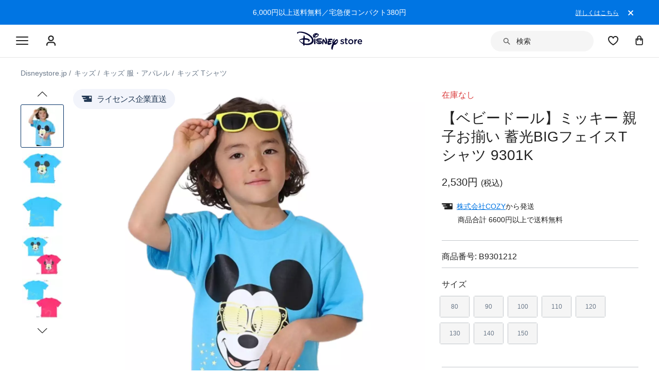

--- FILE ---
content_type: text/html; charset=utf-8
request_url: https://www.google.com/recaptcha/enterprise/anchor?ar=1&k=6LcouesZAAAAALxeHhjUhUValnF5VTl617kCTlpq&co=aHR0cHM6Ly9jZG4ucmVnaXN0ZXJkaXNuZXkuZ28uY29tOjQ0Mw..&hl=ja&v=PoyoqOPhxBO7pBk68S4YbpHZ&size=invisible&anchor-ms=20000&execute-ms=30000&cb=6t61dh6q9qy1
body_size: 48666
content:
<!DOCTYPE HTML><html dir="ltr" lang="ja"><head><meta http-equiv="Content-Type" content="text/html; charset=UTF-8">
<meta http-equiv="X-UA-Compatible" content="IE=edge">
<title>reCAPTCHA</title>
<style type="text/css">
/* cyrillic-ext */
@font-face {
  font-family: 'Roboto';
  font-style: normal;
  font-weight: 400;
  font-stretch: 100%;
  src: url(//fonts.gstatic.com/s/roboto/v48/KFO7CnqEu92Fr1ME7kSn66aGLdTylUAMa3GUBHMdazTgWw.woff2) format('woff2');
  unicode-range: U+0460-052F, U+1C80-1C8A, U+20B4, U+2DE0-2DFF, U+A640-A69F, U+FE2E-FE2F;
}
/* cyrillic */
@font-face {
  font-family: 'Roboto';
  font-style: normal;
  font-weight: 400;
  font-stretch: 100%;
  src: url(//fonts.gstatic.com/s/roboto/v48/KFO7CnqEu92Fr1ME7kSn66aGLdTylUAMa3iUBHMdazTgWw.woff2) format('woff2');
  unicode-range: U+0301, U+0400-045F, U+0490-0491, U+04B0-04B1, U+2116;
}
/* greek-ext */
@font-face {
  font-family: 'Roboto';
  font-style: normal;
  font-weight: 400;
  font-stretch: 100%;
  src: url(//fonts.gstatic.com/s/roboto/v48/KFO7CnqEu92Fr1ME7kSn66aGLdTylUAMa3CUBHMdazTgWw.woff2) format('woff2');
  unicode-range: U+1F00-1FFF;
}
/* greek */
@font-face {
  font-family: 'Roboto';
  font-style: normal;
  font-weight: 400;
  font-stretch: 100%;
  src: url(//fonts.gstatic.com/s/roboto/v48/KFO7CnqEu92Fr1ME7kSn66aGLdTylUAMa3-UBHMdazTgWw.woff2) format('woff2');
  unicode-range: U+0370-0377, U+037A-037F, U+0384-038A, U+038C, U+038E-03A1, U+03A3-03FF;
}
/* math */
@font-face {
  font-family: 'Roboto';
  font-style: normal;
  font-weight: 400;
  font-stretch: 100%;
  src: url(//fonts.gstatic.com/s/roboto/v48/KFO7CnqEu92Fr1ME7kSn66aGLdTylUAMawCUBHMdazTgWw.woff2) format('woff2');
  unicode-range: U+0302-0303, U+0305, U+0307-0308, U+0310, U+0312, U+0315, U+031A, U+0326-0327, U+032C, U+032F-0330, U+0332-0333, U+0338, U+033A, U+0346, U+034D, U+0391-03A1, U+03A3-03A9, U+03B1-03C9, U+03D1, U+03D5-03D6, U+03F0-03F1, U+03F4-03F5, U+2016-2017, U+2034-2038, U+203C, U+2040, U+2043, U+2047, U+2050, U+2057, U+205F, U+2070-2071, U+2074-208E, U+2090-209C, U+20D0-20DC, U+20E1, U+20E5-20EF, U+2100-2112, U+2114-2115, U+2117-2121, U+2123-214F, U+2190, U+2192, U+2194-21AE, U+21B0-21E5, U+21F1-21F2, U+21F4-2211, U+2213-2214, U+2216-22FF, U+2308-230B, U+2310, U+2319, U+231C-2321, U+2336-237A, U+237C, U+2395, U+239B-23B7, U+23D0, U+23DC-23E1, U+2474-2475, U+25AF, U+25B3, U+25B7, U+25BD, U+25C1, U+25CA, U+25CC, U+25FB, U+266D-266F, U+27C0-27FF, U+2900-2AFF, U+2B0E-2B11, U+2B30-2B4C, U+2BFE, U+3030, U+FF5B, U+FF5D, U+1D400-1D7FF, U+1EE00-1EEFF;
}
/* symbols */
@font-face {
  font-family: 'Roboto';
  font-style: normal;
  font-weight: 400;
  font-stretch: 100%;
  src: url(//fonts.gstatic.com/s/roboto/v48/KFO7CnqEu92Fr1ME7kSn66aGLdTylUAMaxKUBHMdazTgWw.woff2) format('woff2');
  unicode-range: U+0001-000C, U+000E-001F, U+007F-009F, U+20DD-20E0, U+20E2-20E4, U+2150-218F, U+2190, U+2192, U+2194-2199, U+21AF, U+21E6-21F0, U+21F3, U+2218-2219, U+2299, U+22C4-22C6, U+2300-243F, U+2440-244A, U+2460-24FF, U+25A0-27BF, U+2800-28FF, U+2921-2922, U+2981, U+29BF, U+29EB, U+2B00-2BFF, U+4DC0-4DFF, U+FFF9-FFFB, U+10140-1018E, U+10190-1019C, U+101A0, U+101D0-101FD, U+102E0-102FB, U+10E60-10E7E, U+1D2C0-1D2D3, U+1D2E0-1D37F, U+1F000-1F0FF, U+1F100-1F1AD, U+1F1E6-1F1FF, U+1F30D-1F30F, U+1F315, U+1F31C, U+1F31E, U+1F320-1F32C, U+1F336, U+1F378, U+1F37D, U+1F382, U+1F393-1F39F, U+1F3A7-1F3A8, U+1F3AC-1F3AF, U+1F3C2, U+1F3C4-1F3C6, U+1F3CA-1F3CE, U+1F3D4-1F3E0, U+1F3ED, U+1F3F1-1F3F3, U+1F3F5-1F3F7, U+1F408, U+1F415, U+1F41F, U+1F426, U+1F43F, U+1F441-1F442, U+1F444, U+1F446-1F449, U+1F44C-1F44E, U+1F453, U+1F46A, U+1F47D, U+1F4A3, U+1F4B0, U+1F4B3, U+1F4B9, U+1F4BB, U+1F4BF, U+1F4C8-1F4CB, U+1F4D6, U+1F4DA, U+1F4DF, U+1F4E3-1F4E6, U+1F4EA-1F4ED, U+1F4F7, U+1F4F9-1F4FB, U+1F4FD-1F4FE, U+1F503, U+1F507-1F50B, U+1F50D, U+1F512-1F513, U+1F53E-1F54A, U+1F54F-1F5FA, U+1F610, U+1F650-1F67F, U+1F687, U+1F68D, U+1F691, U+1F694, U+1F698, U+1F6AD, U+1F6B2, U+1F6B9-1F6BA, U+1F6BC, U+1F6C6-1F6CF, U+1F6D3-1F6D7, U+1F6E0-1F6EA, U+1F6F0-1F6F3, U+1F6F7-1F6FC, U+1F700-1F7FF, U+1F800-1F80B, U+1F810-1F847, U+1F850-1F859, U+1F860-1F887, U+1F890-1F8AD, U+1F8B0-1F8BB, U+1F8C0-1F8C1, U+1F900-1F90B, U+1F93B, U+1F946, U+1F984, U+1F996, U+1F9E9, U+1FA00-1FA6F, U+1FA70-1FA7C, U+1FA80-1FA89, U+1FA8F-1FAC6, U+1FACE-1FADC, U+1FADF-1FAE9, U+1FAF0-1FAF8, U+1FB00-1FBFF;
}
/* vietnamese */
@font-face {
  font-family: 'Roboto';
  font-style: normal;
  font-weight: 400;
  font-stretch: 100%;
  src: url(//fonts.gstatic.com/s/roboto/v48/KFO7CnqEu92Fr1ME7kSn66aGLdTylUAMa3OUBHMdazTgWw.woff2) format('woff2');
  unicode-range: U+0102-0103, U+0110-0111, U+0128-0129, U+0168-0169, U+01A0-01A1, U+01AF-01B0, U+0300-0301, U+0303-0304, U+0308-0309, U+0323, U+0329, U+1EA0-1EF9, U+20AB;
}
/* latin-ext */
@font-face {
  font-family: 'Roboto';
  font-style: normal;
  font-weight: 400;
  font-stretch: 100%;
  src: url(//fonts.gstatic.com/s/roboto/v48/KFO7CnqEu92Fr1ME7kSn66aGLdTylUAMa3KUBHMdazTgWw.woff2) format('woff2');
  unicode-range: U+0100-02BA, U+02BD-02C5, U+02C7-02CC, U+02CE-02D7, U+02DD-02FF, U+0304, U+0308, U+0329, U+1D00-1DBF, U+1E00-1E9F, U+1EF2-1EFF, U+2020, U+20A0-20AB, U+20AD-20C0, U+2113, U+2C60-2C7F, U+A720-A7FF;
}
/* latin */
@font-face {
  font-family: 'Roboto';
  font-style: normal;
  font-weight: 400;
  font-stretch: 100%;
  src: url(//fonts.gstatic.com/s/roboto/v48/KFO7CnqEu92Fr1ME7kSn66aGLdTylUAMa3yUBHMdazQ.woff2) format('woff2');
  unicode-range: U+0000-00FF, U+0131, U+0152-0153, U+02BB-02BC, U+02C6, U+02DA, U+02DC, U+0304, U+0308, U+0329, U+2000-206F, U+20AC, U+2122, U+2191, U+2193, U+2212, U+2215, U+FEFF, U+FFFD;
}
/* cyrillic-ext */
@font-face {
  font-family: 'Roboto';
  font-style: normal;
  font-weight: 500;
  font-stretch: 100%;
  src: url(//fonts.gstatic.com/s/roboto/v48/KFO7CnqEu92Fr1ME7kSn66aGLdTylUAMa3GUBHMdazTgWw.woff2) format('woff2');
  unicode-range: U+0460-052F, U+1C80-1C8A, U+20B4, U+2DE0-2DFF, U+A640-A69F, U+FE2E-FE2F;
}
/* cyrillic */
@font-face {
  font-family: 'Roboto';
  font-style: normal;
  font-weight: 500;
  font-stretch: 100%;
  src: url(//fonts.gstatic.com/s/roboto/v48/KFO7CnqEu92Fr1ME7kSn66aGLdTylUAMa3iUBHMdazTgWw.woff2) format('woff2');
  unicode-range: U+0301, U+0400-045F, U+0490-0491, U+04B0-04B1, U+2116;
}
/* greek-ext */
@font-face {
  font-family: 'Roboto';
  font-style: normal;
  font-weight: 500;
  font-stretch: 100%;
  src: url(//fonts.gstatic.com/s/roboto/v48/KFO7CnqEu92Fr1ME7kSn66aGLdTylUAMa3CUBHMdazTgWw.woff2) format('woff2');
  unicode-range: U+1F00-1FFF;
}
/* greek */
@font-face {
  font-family: 'Roboto';
  font-style: normal;
  font-weight: 500;
  font-stretch: 100%;
  src: url(//fonts.gstatic.com/s/roboto/v48/KFO7CnqEu92Fr1ME7kSn66aGLdTylUAMa3-UBHMdazTgWw.woff2) format('woff2');
  unicode-range: U+0370-0377, U+037A-037F, U+0384-038A, U+038C, U+038E-03A1, U+03A3-03FF;
}
/* math */
@font-face {
  font-family: 'Roboto';
  font-style: normal;
  font-weight: 500;
  font-stretch: 100%;
  src: url(//fonts.gstatic.com/s/roboto/v48/KFO7CnqEu92Fr1ME7kSn66aGLdTylUAMawCUBHMdazTgWw.woff2) format('woff2');
  unicode-range: U+0302-0303, U+0305, U+0307-0308, U+0310, U+0312, U+0315, U+031A, U+0326-0327, U+032C, U+032F-0330, U+0332-0333, U+0338, U+033A, U+0346, U+034D, U+0391-03A1, U+03A3-03A9, U+03B1-03C9, U+03D1, U+03D5-03D6, U+03F0-03F1, U+03F4-03F5, U+2016-2017, U+2034-2038, U+203C, U+2040, U+2043, U+2047, U+2050, U+2057, U+205F, U+2070-2071, U+2074-208E, U+2090-209C, U+20D0-20DC, U+20E1, U+20E5-20EF, U+2100-2112, U+2114-2115, U+2117-2121, U+2123-214F, U+2190, U+2192, U+2194-21AE, U+21B0-21E5, U+21F1-21F2, U+21F4-2211, U+2213-2214, U+2216-22FF, U+2308-230B, U+2310, U+2319, U+231C-2321, U+2336-237A, U+237C, U+2395, U+239B-23B7, U+23D0, U+23DC-23E1, U+2474-2475, U+25AF, U+25B3, U+25B7, U+25BD, U+25C1, U+25CA, U+25CC, U+25FB, U+266D-266F, U+27C0-27FF, U+2900-2AFF, U+2B0E-2B11, U+2B30-2B4C, U+2BFE, U+3030, U+FF5B, U+FF5D, U+1D400-1D7FF, U+1EE00-1EEFF;
}
/* symbols */
@font-face {
  font-family: 'Roboto';
  font-style: normal;
  font-weight: 500;
  font-stretch: 100%;
  src: url(//fonts.gstatic.com/s/roboto/v48/KFO7CnqEu92Fr1ME7kSn66aGLdTylUAMaxKUBHMdazTgWw.woff2) format('woff2');
  unicode-range: U+0001-000C, U+000E-001F, U+007F-009F, U+20DD-20E0, U+20E2-20E4, U+2150-218F, U+2190, U+2192, U+2194-2199, U+21AF, U+21E6-21F0, U+21F3, U+2218-2219, U+2299, U+22C4-22C6, U+2300-243F, U+2440-244A, U+2460-24FF, U+25A0-27BF, U+2800-28FF, U+2921-2922, U+2981, U+29BF, U+29EB, U+2B00-2BFF, U+4DC0-4DFF, U+FFF9-FFFB, U+10140-1018E, U+10190-1019C, U+101A0, U+101D0-101FD, U+102E0-102FB, U+10E60-10E7E, U+1D2C0-1D2D3, U+1D2E0-1D37F, U+1F000-1F0FF, U+1F100-1F1AD, U+1F1E6-1F1FF, U+1F30D-1F30F, U+1F315, U+1F31C, U+1F31E, U+1F320-1F32C, U+1F336, U+1F378, U+1F37D, U+1F382, U+1F393-1F39F, U+1F3A7-1F3A8, U+1F3AC-1F3AF, U+1F3C2, U+1F3C4-1F3C6, U+1F3CA-1F3CE, U+1F3D4-1F3E0, U+1F3ED, U+1F3F1-1F3F3, U+1F3F5-1F3F7, U+1F408, U+1F415, U+1F41F, U+1F426, U+1F43F, U+1F441-1F442, U+1F444, U+1F446-1F449, U+1F44C-1F44E, U+1F453, U+1F46A, U+1F47D, U+1F4A3, U+1F4B0, U+1F4B3, U+1F4B9, U+1F4BB, U+1F4BF, U+1F4C8-1F4CB, U+1F4D6, U+1F4DA, U+1F4DF, U+1F4E3-1F4E6, U+1F4EA-1F4ED, U+1F4F7, U+1F4F9-1F4FB, U+1F4FD-1F4FE, U+1F503, U+1F507-1F50B, U+1F50D, U+1F512-1F513, U+1F53E-1F54A, U+1F54F-1F5FA, U+1F610, U+1F650-1F67F, U+1F687, U+1F68D, U+1F691, U+1F694, U+1F698, U+1F6AD, U+1F6B2, U+1F6B9-1F6BA, U+1F6BC, U+1F6C6-1F6CF, U+1F6D3-1F6D7, U+1F6E0-1F6EA, U+1F6F0-1F6F3, U+1F6F7-1F6FC, U+1F700-1F7FF, U+1F800-1F80B, U+1F810-1F847, U+1F850-1F859, U+1F860-1F887, U+1F890-1F8AD, U+1F8B0-1F8BB, U+1F8C0-1F8C1, U+1F900-1F90B, U+1F93B, U+1F946, U+1F984, U+1F996, U+1F9E9, U+1FA00-1FA6F, U+1FA70-1FA7C, U+1FA80-1FA89, U+1FA8F-1FAC6, U+1FACE-1FADC, U+1FADF-1FAE9, U+1FAF0-1FAF8, U+1FB00-1FBFF;
}
/* vietnamese */
@font-face {
  font-family: 'Roboto';
  font-style: normal;
  font-weight: 500;
  font-stretch: 100%;
  src: url(//fonts.gstatic.com/s/roboto/v48/KFO7CnqEu92Fr1ME7kSn66aGLdTylUAMa3OUBHMdazTgWw.woff2) format('woff2');
  unicode-range: U+0102-0103, U+0110-0111, U+0128-0129, U+0168-0169, U+01A0-01A1, U+01AF-01B0, U+0300-0301, U+0303-0304, U+0308-0309, U+0323, U+0329, U+1EA0-1EF9, U+20AB;
}
/* latin-ext */
@font-face {
  font-family: 'Roboto';
  font-style: normal;
  font-weight: 500;
  font-stretch: 100%;
  src: url(//fonts.gstatic.com/s/roboto/v48/KFO7CnqEu92Fr1ME7kSn66aGLdTylUAMa3KUBHMdazTgWw.woff2) format('woff2');
  unicode-range: U+0100-02BA, U+02BD-02C5, U+02C7-02CC, U+02CE-02D7, U+02DD-02FF, U+0304, U+0308, U+0329, U+1D00-1DBF, U+1E00-1E9F, U+1EF2-1EFF, U+2020, U+20A0-20AB, U+20AD-20C0, U+2113, U+2C60-2C7F, U+A720-A7FF;
}
/* latin */
@font-face {
  font-family: 'Roboto';
  font-style: normal;
  font-weight: 500;
  font-stretch: 100%;
  src: url(//fonts.gstatic.com/s/roboto/v48/KFO7CnqEu92Fr1ME7kSn66aGLdTylUAMa3yUBHMdazQ.woff2) format('woff2');
  unicode-range: U+0000-00FF, U+0131, U+0152-0153, U+02BB-02BC, U+02C6, U+02DA, U+02DC, U+0304, U+0308, U+0329, U+2000-206F, U+20AC, U+2122, U+2191, U+2193, U+2212, U+2215, U+FEFF, U+FFFD;
}
/* cyrillic-ext */
@font-face {
  font-family: 'Roboto';
  font-style: normal;
  font-weight: 900;
  font-stretch: 100%;
  src: url(//fonts.gstatic.com/s/roboto/v48/KFO7CnqEu92Fr1ME7kSn66aGLdTylUAMa3GUBHMdazTgWw.woff2) format('woff2');
  unicode-range: U+0460-052F, U+1C80-1C8A, U+20B4, U+2DE0-2DFF, U+A640-A69F, U+FE2E-FE2F;
}
/* cyrillic */
@font-face {
  font-family: 'Roboto';
  font-style: normal;
  font-weight: 900;
  font-stretch: 100%;
  src: url(//fonts.gstatic.com/s/roboto/v48/KFO7CnqEu92Fr1ME7kSn66aGLdTylUAMa3iUBHMdazTgWw.woff2) format('woff2');
  unicode-range: U+0301, U+0400-045F, U+0490-0491, U+04B0-04B1, U+2116;
}
/* greek-ext */
@font-face {
  font-family: 'Roboto';
  font-style: normal;
  font-weight: 900;
  font-stretch: 100%;
  src: url(//fonts.gstatic.com/s/roboto/v48/KFO7CnqEu92Fr1ME7kSn66aGLdTylUAMa3CUBHMdazTgWw.woff2) format('woff2');
  unicode-range: U+1F00-1FFF;
}
/* greek */
@font-face {
  font-family: 'Roboto';
  font-style: normal;
  font-weight: 900;
  font-stretch: 100%;
  src: url(//fonts.gstatic.com/s/roboto/v48/KFO7CnqEu92Fr1ME7kSn66aGLdTylUAMa3-UBHMdazTgWw.woff2) format('woff2');
  unicode-range: U+0370-0377, U+037A-037F, U+0384-038A, U+038C, U+038E-03A1, U+03A3-03FF;
}
/* math */
@font-face {
  font-family: 'Roboto';
  font-style: normal;
  font-weight: 900;
  font-stretch: 100%;
  src: url(//fonts.gstatic.com/s/roboto/v48/KFO7CnqEu92Fr1ME7kSn66aGLdTylUAMawCUBHMdazTgWw.woff2) format('woff2');
  unicode-range: U+0302-0303, U+0305, U+0307-0308, U+0310, U+0312, U+0315, U+031A, U+0326-0327, U+032C, U+032F-0330, U+0332-0333, U+0338, U+033A, U+0346, U+034D, U+0391-03A1, U+03A3-03A9, U+03B1-03C9, U+03D1, U+03D5-03D6, U+03F0-03F1, U+03F4-03F5, U+2016-2017, U+2034-2038, U+203C, U+2040, U+2043, U+2047, U+2050, U+2057, U+205F, U+2070-2071, U+2074-208E, U+2090-209C, U+20D0-20DC, U+20E1, U+20E5-20EF, U+2100-2112, U+2114-2115, U+2117-2121, U+2123-214F, U+2190, U+2192, U+2194-21AE, U+21B0-21E5, U+21F1-21F2, U+21F4-2211, U+2213-2214, U+2216-22FF, U+2308-230B, U+2310, U+2319, U+231C-2321, U+2336-237A, U+237C, U+2395, U+239B-23B7, U+23D0, U+23DC-23E1, U+2474-2475, U+25AF, U+25B3, U+25B7, U+25BD, U+25C1, U+25CA, U+25CC, U+25FB, U+266D-266F, U+27C0-27FF, U+2900-2AFF, U+2B0E-2B11, U+2B30-2B4C, U+2BFE, U+3030, U+FF5B, U+FF5D, U+1D400-1D7FF, U+1EE00-1EEFF;
}
/* symbols */
@font-face {
  font-family: 'Roboto';
  font-style: normal;
  font-weight: 900;
  font-stretch: 100%;
  src: url(//fonts.gstatic.com/s/roboto/v48/KFO7CnqEu92Fr1ME7kSn66aGLdTylUAMaxKUBHMdazTgWw.woff2) format('woff2');
  unicode-range: U+0001-000C, U+000E-001F, U+007F-009F, U+20DD-20E0, U+20E2-20E4, U+2150-218F, U+2190, U+2192, U+2194-2199, U+21AF, U+21E6-21F0, U+21F3, U+2218-2219, U+2299, U+22C4-22C6, U+2300-243F, U+2440-244A, U+2460-24FF, U+25A0-27BF, U+2800-28FF, U+2921-2922, U+2981, U+29BF, U+29EB, U+2B00-2BFF, U+4DC0-4DFF, U+FFF9-FFFB, U+10140-1018E, U+10190-1019C, U+101A0, U+101D0-101FD, U+102E0-102FB, U+10E60-10E7E, U+1D2C0-1D2D3, U+1D2E0-1D37F, U+1F000-1F0FF, U+1F100-1F1AD, U+1F1E6-1F1FF, U+1F30D-1F30F, U+1F315, U+1F31C, U+1F31E, U+1F320-1F32C, U+1F336, U+1F378, U+1F37D, U+1F382, U+1F393-1F39F, U+1F3A7-1F3A8, U+1F3AC-1F3AF, U+1F3C2, U+1F3C4-1F3C6, U+1F3CA-1F3CE, U+1F3D4-1F3E0, U+1F3ED, U+1F3F1-1F3F3, U+1F3F5-1F3F7, U+1F408, U+1F415, U+1F41F, U+1F426, U+1F43F, U+1F441-1F442, U+1F444, U+1F446-1F449, U+1F44C-1F44E, U+1F453, U+1F46A, U+1F47D, U+1F4A3, U+1F4B0, U+1F4B3, U+1F4B9, U+1F4BB, U+1F4BF, U+1F4C8-1F4CB, U+1F4D6, U+1F4DA, U+1F4DF, U+1F4E3-1F4E6, U+1F4EA-1F4ED, U+1F4F7, U+1F4F9-1F4FB, U+1F4FD-1F4FE, U+1F503, U+1F507-1F50B, U+1F50D, U+1F512-1F513, U+1F53E-1F54A, U+1F54F-1F5FA, U+1F610, U+1F650-1F67F, U+1F687, U+1F68D, U+1F691, U+1F694, U+1F698, U+1F6AD, U+1F6B2, U+1F6B9-1F6BA, U+1F6BC, U+1F6C6-1F6CF, U+1F6D3-1F6D7, U+1F6E0-1F6EA, U+1F6F0-1F6F3, U+1F6F7-1F6FC, U+1F700-1F7FF, U+1F800-1F80B, U+1F810-1F847, U+1F850-1F859, U+1F860-1F887, U+1F890-1F8AD, U+1F8B0-1F8BB, U+1F8C0-1F8C1, U+1F900-1F90B, U+1F93B, U+1F946, U+1F984, U+1F996, U+1F9E9, U+1FA00-1FA6F, U+1FA70-1FA7C, U+1FA80-1FA89, U+1FA8F-1FAC6, U+1FACE-1FADC, U+1FADF-1FAE9, U+1FAF0-1FAF8, U+1FB00-1FBFF;
}
/* vietnamese */
@font-face {
  font-family: 'Roboto';
  font-style: normal;
  font-weight: 900;
  font-stretch: 100%;
  src: url(//fonts.gstatic.com/s/roboto/v48/KFO7CnqEu92Fr1ME7kSn66aGLdTylUAMa3OUBHMdazTgWw.woff2) format('woff2');
  unicode-range: U+0102-0103, U+0110-0111, U+0128-0129, U+0168-0169, U+01A0-01A1, U+01AF-01B0, U+0300-0301, U+0303-0304, U+0308-0309, U+0323, U+0329, U+1EA0-1EF9, U+20AB;
}
/* latin-ext */
@font-face {
  font-family: 'Roboto';
  font-style: normal;
  font-weight: 900;
  font-stretch: 100%;
  src: url(//fonts.gstatic.com/s/roboto/v48/KFO7CnqEu92Fr1ME7kSn66aGLdTylUAMa3KUBHMdazTgWw.woff2) format('woff2');
  unicode-range: U+0100-02BA, U+02BD-02C5, U+02C7-02CC, U+02CE-02D7, U+02DD-02FF, U+0304, U+0308, U+0329, U+1D00-1DBF, U+1E00-1E9F, U+1EF2-1EFF, U+2020, U+20A0-20AB, U+20AD-20C0, U+2113, U+2C60-2C7F, U+A720-A7FF;
}
/* latin */
@font-face {
  font-family: 'Roboto';
  font-style: normal;
  font-weight: 900;
  font-stretch: 100%;
  src: url(//fonts.gstatic.com/s/roboto/v48/KFO7CnqEu92Fr1ME7kSn66aGLdTylUAMa3yUBHMdazQ.woff2) format('woff2');
  unicode-range: U+0000-00FF, U+0131, U+0152-0153, U+02BB-02BC, U+02C6, U+02DA, U+02DC, U+0304, U+0308, U+0329, U+2000-206F, U+20AC, U+2122, U+2191, U+2193, U+2212, U+2215, U+FEFF, U+FFFD;
}

</style>
<link rel="stylesheet" type="text/css" href="https://www.gstatic.com/recaptcha/releases/PoyoqOPhxBO7pBk68S4YbpHZ/styles__ltr.css">
<script nonce="rmu1XJz9BzCLfK3y4rawww" type="text/javascript">window['__recaptcha_api'] = 'https://www.google.com/recaptcha/enterprise/';</script>
<script type="text/javascript" src="https://www.gstatic.com/recaptcha/releases/PoyoqOPhxBO7pBk68S4YbpHZ/recaptcha__ja.js" nonce="rmu1XJz9BzCLfK3y4rawww">
      
    </script></head>
<body><div id="rc-anchor-alert" class="rc-anchor-alert"></div>
<input type="hidden" id="recaptcha-token" value="[base64]">
<script type="text/javascript" nonce="rmu1XJz9BzCLfK3y4rawww">
      recaptcha.anchor.Main.init("[\x22ainput\x22,[\x22bgdata\x22,\x22\x22,\[base64]/[base64]/[base64]/bmV3IHJbeF0oY1swXSk6RT09Mj9uZXcgclt4XShjWzBdLGNbMV0pOkU9PTM/bmV3IHJbeF0oY1swXSxjWzFdLGNbMl0pOkU9PTQ/[base64]/[base64]/[base64]/[base64]/[base64]/[base64]/[base64]/[base64]\x22,\[base64]\\u003d\\u003d\x22,\[base64]/wrs9w5/ClcOKw6wcOyvCj8O2w4vCtA7DmsK3B8Obw4/Dp8Ouw4TDl8KTw67DjhIbO0k3K8OvYQ3DpDDCnmIgQlAPUsOCw5XDmMKTY8K+w74hE8KVFMKzwqAjwrcffMKBw40Owp7CrGksQXMmwq/CrXzDnsK6JXjCnMKUwqE5wpjCgx/DjSAVw5IHPcKvwqQvwq0oMGHCnMKVw60nwp3DsjnCik5iBlHDj8OMNwoOwoc6wqF/RSTDjhnDpMKJw64Ew6fDn0wFw7s2wox/EmfCj8K9wp4YwoklwrBKw59rw7h+wrsgbB81wqHCjR3DucKwwrLDvkcfJ8K2w5rDoMKAL1oyKSzChsK5TjfDscOLbMOuwqLClw9mC8KLwrg5DsOcw6NBQcK8CcKFU05ZwrXDgcOywpHClV1xw7ofwrrCthHDmcOZQHFHw5V0w4ljABTDkcOCfG/CoR0Zwrt2w5gGasOeZ3I2w6DChMOpEcKPw6Bcw7FNWTImVh/DsH4ALMKzQB/Ds8KXR8K3fE8wB8OqDMOhw63DrSDDvsOAwpB0w61vCV16w4fChSgQbcO9wq4cwqbCpMK+KmEZw5vDlxhIwq7DnjJfJlbCnVrDhcOLYm0Pw4/DlsObwqUNwoTDnk/Co0DCiWXDm1YEPBfDlsKWw6t1A8KBDCR3w4sOw5EdwprDri8rJMOZw6vDr8KUwrrDhsKUNsKoFcOtJcOgT8KPKMKdw7PCocODfsK4QG9xwrXCicK5AsKNa8OfXB/DgyXCpcOGwrvDhcO3GA0Kw7bDkMOxwqFjw7XCq8OMwpDDqcK2e0nDrmHCpHfDmX3CgcK2E0/DlG8lccKLw543EsOjXsOdw78Cw5bDq3PDjgIZw4TDnMOAw6slAcKsGRpPP8OsNWDCpBzDqsOScgEhI8KZZhgswrltT0vDg3E/EGrCn8OiwpQea07CvU7Cp2bDvjIZw4Vpw4PDusKjwoHCrsKPw5HDj1PCocKPDVTCh8OcH8KjwqkLE8KQSMOfwpo2w4wEdxTDojLDpml/[base64]/ScKiwqbChcO1wo9vdMO/PW4Fwo3CuzlxTMKZwofCrHECax5sw6/[base64]/J8KHw6TCrwXCvwrDmsO8wqvDvylyw4DCicOPw5sDOsKQOMOAwqbDui3CmDjDrAdZT8KDVnnDn0FZKcK6w6sSw5hYesKqQTIww7fCqDhlQg0cw5/DqMKkJDDCqsO0wobDjcKew6AcBGtowpHCosKlw7JfOMK+w53DqMKeMMKYw5jCvcKkwoPCi0gsHsKjwpxDw5oAIMKDwqnCpMKTLQLCgMOLAyfCqsK+GhXChMKwwonCp0/DvgfCgMOwwptIw4vCjsO6NHfDlWnDrCfDm8KqwqXDrRfCsV1Mw7lnEsOEQcKhw7/DuxfCuwbDrzTCiQpTJQYUwqsew5jCuQMMHcOZL8KIwpZ+Uz1RwpVEUCXDnhXDisKKw7zDl8K4w7cBwo9owolXcMKDw7UiwoDDs8Obw6wzw7vCoMKCV8O0dMOEEMOnaSwfwoNEw6N1H8KCwrUwAljDm8KnHMONYSbCjcK/wprCkzrDrsOrwqMJw4wKwqopw53Cnig1PcKEeklgM8Okw7JuPxMEwp/CpifChyMSw7/[base64]/dTFecsKfMn1kBAdhMAx8wqo+b8Omw4EWwovCjcODwqwtbQhbGMKlw6JDwojDnsOEY8OmbcOVw5/[base64]/DpsKTwqZvVMO0DlNBw5tIwpPDh8Kfw7pzIygyw7/Dh8KELMOjwqzDu8OOw6ZBwoodGCBnD1zDpcO7Kk7DucOxwrDChWrCvxvCh8K8A8KMwpZ9worCqGopJAcVwq/CpgnDgcKPw4vCjG0Hw60aw6d3VcOswonDq8OtCsK+wqNxw7Ryw64JXFpiHibCuGvDt3XDh8O6T8KvJiQow5FzKsOHdgp9w4rCucKFSk7DtMKMBUFiTsONEcO7aUfDtCdLw6Rjdi/DqwwESkjCmsKbOsOjw67DpFAGw5UKw7M4wp/DgWAOwpjDs8K4w7Zdwr/CsMKVw5sxC8Oxwo7DmWUqTsKXGsOeKz88w5daCh/DmMK7bMKNw6YWZcKUBmrDjlPDtcK/woHCmcK2wpR0O8KOaMKkwo/Dr8Khw714w5vDnxjCtMO/wpAtVwdOPA05wrTCpcKbS8OPW8KpCy3CgyLCm8Kpw6YLwp4wDsO1dRpgw7vCgsKdQ2l3eC3CksK3N3XDhHZjSMOSN8KzdyQjwqTDhcKcwq/DmhhfeMOEw6LDncOPw58Kwo9awr5Bw6LDvsOobMK/[base64]/DtcKmw4ZjU1zDqsKfF1t/O8OEw6tdw6XDu8O0wqHDh1jDq8O/[base64]/Cg8KUcSbDk8K3w6fDhcK9w4LCjsO2SMOxw4jDm8OlbcOrWcKOwpAtLVbCpGURasKmw4DDj8KwW8OCVMO6w7thN2XCuxrDsjJYBiNecmBRNFhPwoE3w70GwoPCtcK7F8Kzw73Dk3xMMV0kR8KXXS/Cp8O9wrfDosKafCDCkcOqPWnDkcKBDm/[base64]/Cr8OcwrLDgWZMw5vCq3bCmxLCm8OcYS/DgWhgw4vDmzsgw7nCpMKMwoLDmSvClsKIw4FEw4rDhVHCi8KDATs7w4XDtj7DkMKSWMKOdsOjaRzCr0lod8KWVsOsBhPDoMOLw45wJ2/DsV51ZsKZw6nDgsKSEcO7IsOlAMK3wq/Cg3fDuzXDocO3ZcK/wot2wobCgx9oaW3DrhTCu3NwWkxAwr/Do1LCrsOOMDzDmsKHOMKcdMKAdGDCl8KOw77DrMOsI2zCjybDlEQQw4/CgcKow53CvMKRwptpByzDpsKhwrtjFMKRw6nDg1LCvcOWwp7Do1tAaMOYwpBiNsKcwoDDtFhJDUvDtWVjw4nCgcKswo8xBRXCvDdUw4HCpks/[base64]/DoDXDqybCusK4Fy5swqnDh8OGeGHCgsKKaMOLw6Ele8O4w4sPakdbYgk8wq/CuMOWc8K+w4jDqsOPeMKDw4pzMcKdLFzCp33Dlk/ChMKcwrzCoAgWwqVAFcKSHcKPOsK1T8OPfh/DocOXw5UiNDvCsAEmw7HDkyJTwqwYVnUfwq0dw59Vwq3Dg8KCYsO3TXQOw6UZL8KqwprDhsOAa2XCr2AQw74lwp/DgMOcAF7DpMOOVHjDgsKGwrLCsMOjw5TCrsKbUsKTdQfDkMKLFMKiwoAjQD/DvMOGwq4NWcKcwqzDnTopSsOjecKww6HCjcKUFyfCssKNHMKcw4PDuybCshvDucOwAyAZw7jDsMKOaH4ew4kxwr4CMcOFwq97LcK1wprDsR/CnRcxPcK8w6fCoQdjw7vDpAs1w4ptw4xpw7Jyc3fCjCvDhF/Ds8OxScOPK8K9w4fCqcKPwr4RworDr8K+JsOWw4gCw7hSThYKIwBkw4XCgsKYGwjDvsKddMK0IsKqPlzCnsOCwrfDr0sSeyTDjsKJbMO3woM9HyvDqEVBwqPDkh7Cl1TDvsO6TsOmTHHDhx/Cng/DrcOjw5HCsMOFwqLDkT49wpzDjMOGOcOuw6d/ZcKXSsKmw60nCMOIwqlIecOaw63CsjkVFDnCrsO0MS5Tw64Jw6rCh8KnHsOJwrlbw4nCrMOfCmI2B8KfA8O1wobCtG/Cl8KKw6TCnMOMOsOBwoTDq8K3DDLCj8K9VsOvwrMTVE4pOcKMw7deNsKow5PCnC/DkMOMWjDCiULDuMOJUsKkwqfDqcOxw6kew6hYw6UIw4VSwoLCmk1Yw7nDvcO5b3l/w6wywo9Iw64swokhM8Kgw6LDpSdQKMKQDcOXw6jCksKuZD7DvFzDmsOhGMKcIWjCg8OtwpTDksO0E2TDqWsVwqYaw4rCmV0NwokyRBnDjsK7G8KEwpzCtmcewoQAeBjCpiDDp1A7L8KjNB7Ds2TDgUnDm8O8e8KYcB/CisO3BioOTcKJe0XCnMKHRsO8csOuwrYYUQPDjcKFA8OMEsOBwqfDpMORwoDDljLDhEUTPsKweyfDvcO/wp00wo3DssKYw7zDpFNcwplFw7nCjVjDtH5eFilbDMKOw4XDlsO2AMKPYsOGc8OQdX5oXh83IMKywqZyXSbDssKmwqHCuWB4w4zCrUhqJcKjQyrCjcKew5XCoMOlVhg/J8K9aD/ClRItw7rCs8KmB8O/w7rDpyfCujLDpzTDoi7CksKhw5jCv8KPwp8lwqTDjRLDrMK8MV1qw60/w5LDj8OMwqHDmsOvw5R7wojDk8KqJ0rCn1DClU8mKMOyXcOBJmJiKAfDm1kJw5wWwqLDn2QnwqMWw6VEKh3DqsKvwq/[base64]/DksKwSsKWwqXCsToaWTnDssKTwqLDqg7Dg8KnOMKbcsOTHi/Ct8Oew53DocKVwozCs8KXPlHCshR+wpt3N8KnAMK5aB3ChjkEdD0Xwq7CtUIFETx9e8OqIcKCwqElwrJzZsKKEDbDk0jDhMKcTFHDsjh7XcKnwrvCr3rDmcKcw7x/fDPCi8OgwqrDo0Ykw57DlFjDhMKiwojDqyDCgWnDosKIw798G8OQMMKrw7tHbUDCgEUCMsOrwpM9wr/Ck33DrEPDosOiwqTDm1LCjMKqw4PDssKJE3ZSA8KQwpTCqsOyc03DnlHCm8KtQXDCj8KQCcOGwofCsSDDiMOkw6vCgwBYw6Maw5zCrMOqw67Dtm92IxHDngDCuMKze8KgYxBLalc8esKCw5ROwrvCoyI/w5Faw4d9CFQmw7xxFVjCuWLDt0Nowr96wqPDu8KhWMOgBi4SwpDCi8OmJVl0wrgEw5pkWQHCqsKEw4AVQcKmw53DjiEADsOFwq/Do3pdwr5JEMOARinChlnCtcO3w7NQw5/CrcKYwqXCk8O4WGzDjsKawohLa8Oew4XDmCEvwp1IaC4uwokDw6/ChsOQMSk2w6NGw43DqMKaNcKDw658w6lzG8Krw7k4wqXDsUJvYkQ2wpY9wonCpcKxwofCgnxwwpJ4w53DqmXDv8OBwro8XcONVxbDlXcvWCDDucOwDsKow5N9cnnCkkQyfMOBw7zCjMK7w7TDrsKzw7jCtsOVCj/CpMOJWcKtwqzCsTRqI8O4w7zCvcKLwqTDrUXCqMOnOCtTasOsEsKndg5gYcO+CgrCkMK5LioBwqEjWFRywpnCisKVw4jDhsOyHGx/wqBWwoUXw7HDtRcDwqZcwpHCusOdasK5w7LCuQXCqcKnNEAtQMKHwozDmiESOhHDhlzCrhUXwpbCg8K/QRHDvTsdMcO1w6TDnETDhsOCwrVowo1jFGgAJFJQw7nDhcKrwpxEEkDCuR7DtsOAw4jDjGnDnMO3IizDrcKvPMKdZ8Kcwo7CiQDCt8K8w7vCkSvCmMOiw5vDjMOxw4xhw411esOtQgbCkcK7wrnDkkDCtsO0wr7DjxEcP8K8w4PDkgjCiV/[base64]/w7LCrsOhTMK0w4TDm8O/YMOVbsK1woc0wrfDqGJTL1HDlzdJND3DmMK9wqPDgsOfwqjCksOYwojCj39mw5/Dp8OQw6TDrhNmAcO5SD4uXRvCnCzDmXbCl8KpWsOZdRscKMOmw4cVdcKHMMOnwpI7HMKZwrrDi8KlwroOZ35mVnMhwpnDrl0fTcKeeQ7ClMKdYgvClAXCmMKzw7wHw4/[base64]/DgsK5ckDDr8OpdMKuKMOVWMKeB3DDpcOPw53Ci8K4w77CmzcHw4Q7w5ILwrEMSMKiwps5IHrChsKKOVDCmjZ8FF0jEQzCo8OWwpnCncO+wprDs2TCnws+DyHCjjtGF8K9wp3DicKYwp7CpMO6A8ONHC7Dl8Oiw7g/w6RfAsO+UsOKb8KkwqZLGixraMKBU8KwwqvCgVhXKG/Cp8KZNAF1eMKuY8O5DQhVGMKLwqRKw6FLE0rCu3U8wpzDgBlmVxtew5rDtMKgwpwLDVvDmcO6wqkPaQVPw6Mlw4pqPsK8ai/CvMKJwoTCklscCMOCwp0XwoYFdsK7ZcOcwpJEFmAFMsKtwpDCkATCpww1wq8Ow4rCrMKMw4o9XUnCuXpRw4cKwqrDu8K5aEcXwpnCmHE8JAIVw5XDosKHcsOGw5jDgcK3woDDi8K/w7klwr0ZbgdfR8Ktwr7DkTZuw4fDosOUPsOEwoDDjcOWwq7DicO4wqLCtsKSwqTCiEnDnEbCncKpwqtSUsOLwp4MEHbDjAsDGDLDusObVMKTS8ONwqDDvxZKUMKdB0TDt8KSd8OUwq9jwoNfwqdTPMKDwqB7QcOGWhcWw64OwqDDp2LDnWM2cnHCkW/CrDsSwrhMwqHCr2RJw7XDlcKHw744N3XCvUnDl8ODcFvDkMOqw7AxGcOrwrDDuxQTw5spwr/CgcOrw5ETw4ZQJFDCmi8Aw7R/[base64]/CpsKWw5EcwptbwqcnUcKzw5HDjR8bwrgKbigKwohhw6RFJsK9NMOjwpnCisOawqxlw5vCm8KuwpnDvsODEA7DvAfCpB8YdHJaJl/Cp8OlZMKHOMKqIsOhGcODTMOeCMOxw7vDsg8hSMK0cE0Zw7rCvz/Co8O1wonCkBTDiTYhw60RwozDp0chwrjCkMK+wqvCqUvDg3fCsxLCmEg8w5fCsFZVG8KsWi7DhsORX8K0w73Dl2kmdcKpZUbChzrDoDMow68zw7vDsB/ChVvDsUTDnX9RRMK3GMKrOsK/XVbDsMOfwo9vw6DDl8OTwr3CtMOdwpXCosOPw6vDtcOpw59OTQ8xFVHDv8KtSW1UwrwWw5gAwqXCmw/CisOrDFfCjzLDnnHCqkM6WBXDjlZXLD8AwoAuw7k/Tj7DjsOzw5DDksOVDTdQw55cAsKCw7E/[base64]/[base64]/CjcOAw7c+U8KUwogYHcKywr0TWsOAKsOZLMOsIsK0w7nDo2TDtMOOQllOPMOLw6RKw7zCuWREHMKSwpwWZBbCpz16ODArGhLDm8Ohwr/CuFPDnsOGwp4hw5lfwrswBcKMwqo6w7VEw4XClG4FPsKVw49Hw5wqwrLDsWptKCXCrcOYdHAMw47Cn8KLwp3DkC/CtsKVEnlZHRcvwqh8wr3DqxfCtS57w69qU0nDmsKUT8OGIMK9wr7Do8OKwrPClCLCg3gIw7fDmMKkwrpYZsOqOUjCqcKlbF/DtTlPw7VRwronPA3CnVl4w73ClsKWwqowwq4ew7vDsk5BG8OJw4McwoMDw7dhK3HCgk7DtjRgw6LChcKvw7/[base64]/CisOnZ8OYBhXDp8KGXcOcw5Z7w4LCpmzCgMO+woTClDjCjMKvwpbCiHPDrW7CtsO2w5/[base64]/DjsOzw5LDihxWSW7ClsO7PcO0wrF/JsKcw7/DrsO8wrjCtsKHwo3CmT3CicKHHMK/[base64]/VsOmZ0Z4w77CowDCqMOyw50JwpvCo8K2wpLCi8OJw7Z9wo/CjG0Pw5/Cg8K/wrPCjsKrw5zCqCERw5otw7nDpMKRw4zDkR7CnMKDw5cAJH8FCGXCtWpdY07DhRHDlld1McKjw7DDj2jCpwJhPsK9woN+BsKGQQLCssOawo1LA8ObNwDCg8OzwojDgsOywrDDjBTCnnhFUQNzwqXDs8OgL8OMZWxiPsK6w4t+w4DDrsOowq/DpMKFw57Do8K/NXTCuHI6wrFNw7rDmcK3bgbDv3lhwrdtw6bCjsOZwpDCoWAhwpXCpSMmwrxSCVjDgsKLw43CjMOYIDpOWUBXwrDCiMOEIgHDpUZ0wrXCgDFkw7LCqsKkVWDCvzHClCXCjgzCmcKGQcKuwoJdNcKhbcKtw5QZRMK9woBBF8K9w7BTEA/Dt8KcIsOnw456wrdtNsKwwqLDj8OwwrPCgsObRjl5eUBtwr0KW33DoWVgw6TChHsPUEPDn8OjPVY7MlnDk8OYwrU6w6XDtEXDs23DjB/[base64]/DsWPCqD9vwoRcXyJPw68Jw4TCo8KaH2HCrGDCrcKFRhjChwbDr8Omw65Jwo/DnsK3LWrDjRY8bxjCtsK6w73Cv8KJwoV/eMK5OMOXwpA7XRQ3V8OxwrAawoJPP2IWPhQuIMKlw7lAIAQISyvCg8OqPMK/wpPCj1jCvcKPSmbCmyjCokoEfsOTw6kiw6TCgcKnw59sw7xOwrc4L3tiNnkdb1zCksK/NcKhAyxlFsOcwptiWMO7wrxKUcKiOX5gwqdAL8OXwqnCtcKsHztlw4lWwrLCnkjDtMK+w45CexjCnsKlw6DCgTVkdcKxwr7CiG3DlMKOw40Hw69dJ3XCrcK6w5LDpFPCm8Kfd8OqEQpQwrvCqj9BXyQBwq9sw5HClcKJwrbDosO8w6/DrUzCg8KTw5Qxw68owpRHMsKkwr7Co2/CtyHCsxpnPcK/asKyNEtiw4kXUcKfwqgvwrJoTcK1w500w5xeacOAw6N0AMO8TMO7w6Iew65kAMODw5xKUwl8VV9fw5QVJBDDuHx3wqbCpGvDq8KHYD/CmMKmwrfDrsOBwrQVwrx2BHgSBy97D8OHw7l/Z30Kw79YfMKswpjDgsK0NwrDn8KmwqlfBQHDry4dwp5Zwr9IHsOEwqrCvHdJX8Obw4puwrbDkx3CucOiO8KDTcOIL1nDkA3CgsOrwq/CmQgWKsOew4bCtMKlGmnDicK4wqItwo7ChcOiPMOUwrvCiMKLw6vDv8OGw7DChcOhb8O+w4nCpXA/NGPCksKZw6zCscOfMTVmbsKbZBodwokgw73DtsOvwq3Csk7CnWclw6FYfMK5HsOseMKlwoMpw6jDvGkJw6RMw7jCj8Kxw6Aew59LwrfDsMKvbx41wpk9H8KNXcOQWsOZcxPDkwMlc8O/[base64]/DicOWcsKaw6nCvBo6VcOmwpcxwq1PSHDDtl7ClcK8wq7CisKowrzDk3JOw4rDk1l5w6oRAH4sTMKCdcKyFsOCwqnCncO6wpTCocKLLUATwrdlCcOuwrTCn0k7ZMOpccOgUcOSwpbChsK7w7vDnT4tVcKfbMKVQjtRwr/CocOzdsKtIsKrOWMDw67CsnErDSAKwpvCrznDncKow7jDu3PDosO1JzTCgsKhDcKxwo3CvlJ/Y8KvLMO4WsKYScOuwrzCkQzCsMK0cSYFwqY0X8OGS38eCMKRJsO+wq7DhcK/w4HCuMOMKsKFDAJxwrvCl8KZw7M/woHDpVrDkcOtwoPDtwrCjBTCrg8aw7vCjhZ/w7vCqE/DuWx+w7TDsi3Cn8O+bXPCu8O4woF1fcKaAEAQQcKuwqpDwo7DnMKjw7XDlAkGcMOhw4/[base64]/CmjMGwr5Gw6nCiH1eH1wrH0crwpjDpQDDqcOyeDDCu8OqaBh6wrwNwotawod/wr/DgnYKwrjDrkLCgMKlBkXCqmQ9wq3CljoDF1jCvhUubsKOSlrCh0cHw7/[base64]/CgzNaw4B4w7jDvsK+wqzCuEzCs8OIwrsyw6bCpcOlYMK3ATs1w6oANsK8Y8KUaDBifMKSw5XCiR/DnEh+w51MC8KnwrPDhMOQw4xzXcOlw73Ch1zCtlwlQnAJw6YkF3/Ci8O+w6ZKMWt2IX5ewo1KwqdDBMKmDGxDwrgrwrh3eRnCv8Okwr13wofDpUFYG8K7WnN6GsO1w5vDv8OQIMKyHsObb8KRw7QZMW5NwpBpJmvDlzfCssKmw4YTw4M1wqkGf1DDrMKFUhFtw4/Dm8OBwqIgw4vCjcOSw5tWLgg2w7VBwoHCj8OjLMKQwqB/dMKRw5VKIsOdw7xEK23Cv0vCuRDCrsKTT8OXw5vDmjRcwpIIwo4Dwrd0w6Bnw79owqYRwpPCqB/CrxXClALCoFVWwo5dQMKxwoFILzZeBi0Cw4lQwqMRwrTCl01AdsKZdcK0RsORw6HDmmZKO8Ozwr/Cs8KNw4TCjMKqw6XDuXt+w4M/CTvCrsKVw7AaFMKwRTRkwo8pZ8OawrXCi3k1woHCuGvDsMKGw61TNC7DhcKzwoUlRHPDvsOaAMOGZMOqw5kGw4diLB7ChMK5fcO1GsOHb3nDtWtrw7rCvcOJTHPCr0zCnQsfw7/CmiIPIMK9JsOvwoDDjQUswrXClFvDq1DDukbDv2TDomvDicK0w4pWAsKwJibDsTbCucOnVMOdT3fDjETCrmDDri7CncOCeSNpwpVYw4zDoMK7w4jDkHzCq8OZw6jCjcK6WznCuyHDpcKyfcKhV8OcBcKNQMK7wrHDh8OxwosYZGHCl37CusO6Y8KIw6LCmMO/[base64]/wroYfx5uw6fDnMKcAHknW8O1w6EWwpbCg8KIK8OYw4UJw59FTFNXw4d7w5VOCixiw7wiw4nCn8Ksw5PCqcOZV17DimjCvMO8w5c4w4xNw58vw6ghw4hBwrLDm8Oda8KjbcOKTD0/w5PDpcOEwqXDusOkwqcgw6bCnMOjbwImLcKoJMOEHmtZwo3Dm8OuBsOCUAk8w6bCjWDCpEx8JcK1VjdLwo3Cg8KCwrzDuEpzwpkxwqjDqCTChCHCrcOXwq3CkAJbbcK+wqLCkxXCnRprwrt7wqbDiMOhDyVew6EHwqzDtMO/[base64]/ClFrCh8K0DAc4S3jDoyrChsKwbjLDqHHDh8OKSsKKwoU/wqvDjcOWwocjw7DDqyIewqbCoBfDt0fDn8OFwpwfajHCn8Kiw7fCuQzDlMKBA8O4wpc2OMKbEmPCoMOXwpTDmH3CgHc7w4E8ISghe0cRwoQawqrCkm1PBMKAw5RhQsOiw6/[base64]/Dq8K0w5AUSnlNwpUkeQTCm0owwpNVw5l8wqjDo0XDmsKMwrDDiXHCvFBIwojClcKia8OTCH7DqMKFw6Mjw6nCpmg/DcKOGcKQwqgcw7UVwpgxHcKmGxI5wpjDicKkw4DCkUnDisKYwrZ6w5cme2wFwrwecGtEIcKuwrjDgW7CmMOZHsO5wq5SwobDujxuwpvDhsOTwpxrD8O0esK1w7hDw4nDl8KgKcOmKS4mw6wrwovCtcOAEsO/[base64]/w5zDgMOawovDmcOuTsKFw7DDv8OJwrLDp1xST0jCksKQFMOywqF8K0Zsw5t1JXLDvMOuw7DDkMOwJ3rCh2XDhTXCl8K7woI8Y3LDhMObw5EEw5bDiVl7JcKnw7FJckLDtSFLwpfCpMKYZsK2c8OGw401acKzw4/DqcOXwqFKcMKCwpPDhCRFU8KlwrXClFbCv8K2fFV1U8KDBMK/[base64]/LUd4wqzCpxwqV2RuRCgQw6tAZMOpw6zDhRPDm0vCnGM9KcKBA8Kjw7jDjsKZYw3Ci8K2RGDDp8OZNMKUFjwyZMOWwqzCssOuwonCpFbCrMORA8KvwrnDu8K3Z8OfOcOswroNG20Sw6bConPCncOUa3jDm3XCj0A4wpnDrBV/fcKnw43CkDrCuzJ5wpwawoPDlRbCsibDpwXDt8KADcKuw5dXasKjG1rCo8KBw6DDkEUgBMOiwrzDtErDjXtvE8K5VinDiMKxT13CpTLDjMOjCcOgw7oiLCPCjGfDuW9gwpfDi0PDnsOIwpQiKSFJdApjOCAQb8O9w5E/[base64]/CucOGw6JawoNUah7DucKcblDCmjBdwoxYcMKNwpTCsMKFw5rDvsOpw48swqUew7bDgsKQDMKFwoPCsXxOUXLCpsOnw41Uw7EUwowCwpPDrCUebjlZJGRcGcKhUMKZCMK8wr/[base64]/CvGMIKhDCn8O0w53DhCjDvMKgw4zCkT8ew4tGWcOlMwFcSsOrasOww4PCsw/CtHwKMWfCs8KVA2l3cUQmw63DmcOBHMOsw6sdw6cpBmlfXMKAX8Oqw47CocKYd8Khwq4Rw6rDkzfDv8Oow7jDqFBRw5sew7nDpsKUBGIcR8OmIMK8U8OGwp90w5t+LAHDsG88FMKFwpgzw5rDgyzCohDDlTzCucOJwqfCjcO/IztzcMKJw4DDksOrw53Ch8OxKCbCtnjDkcK1VsKww5FZwpXCnsOCwoxwwrNJZR0vw6jDlsOyLMOXw59sw5fDk13CiQrDpcO9w4XCvMOPYsOCwrw6w6rDq8O/wotewr7DpjfDgSfDhm8KwozCqnPCvhZsU8KhYsKiw4Jfw7nDrsOvQsKaL1hVWsOjw6PDusODw7DDtMK5w7LCnMOwJ8KkESPCqGDDrcOxwr7Ck8Onw43ClsKnD8Okw4kLADp0I3LCtcOKK8KVwppKw5Q8wrzDksKww6E5wp7Dp8K+C8Omw5JRwrI2GsO/[base64]/CtsOpPxbDiADCsQzDjk0DWBfDh8OjwqFlIUbDq0RycHwBwpRkw5vDtxJpT8Opw71kVsKXSh8nw5MMa8KRw6Muwpd0AH0RF8OZw6FheUPDt8KeN8K+w7wFJ8K7wp5KUk/DlxnCsxrDrwbDu0Ndw6IDasO7wr44w6gFa1/CkcO3BcKww4bDin3Dgichw4LDhFDCo0jCrMOUwrXCnBoUIFbDicKVw6BNwp15UcKvdRLDocKIwoTDg0A8KnTChsOWw554T2/CicK4w7pGw6bDocKNT2pDbcKFw79Jw6nDg8OaLsKgw7vCnMK3wpNOfl97wrzCiijCgcKBwoDCisKNDcO9wqDCmDBtw7zCjXodwpnCj0cSwq4awqDCgnw1woEmw4PClsKcQjHDth/Cui7Ct14Zw73DkXnCvhnDpUHChMKAw4zDp34sbcKBwrPDrw5EwobDpwPDtQXDvcOrfcKdfCzCl8Odw6TCs2jCrhJ1wpVEwrjDt8K9McKPR8OMK8OBwrADwq9qwoc/wpE+w4TDs1rDl8KlwojDicKtw5zDr8OBw51WFynDjVFKw50KHcOZwrRFd8O1cT1MwqIawp93woTDvnrDmDjDi1/DoFgQdihIGMK4VRHCm8ObwoR9E8ObG8OKw5nCk33CuMKCWcOqwoMAwqk+ESsNw4htwoEqJ8KzTsKwUURJwqvDkMOxw5/CusOnDsOsw7vDvsOoaMKxA2vDkBLDuAvCjVnDr8OFwojDo8OQw67Cgy9TJSkqcMKMwrbCqQgKwpROYynDhhDDkcOHwoDCgTTDlFzCt8Kow7/DscKAw5XDkz4eVcK2WMKyQD7DvDPCv3vDssOIGzLDqFwUw79pw4/Dv8K5JHMGwqwlw6vClj/DpV7DpQzDhMOTQh7CgUQcHRQPw4Rqw4LCg8ODZAxTwp0hSw15VwxPRRjCucKPwpnDjH3Dq2NLNS5nwqrDlFfDtA7CpMKAGx3DkMK4ZV/CgsKxMHcnLzRQLi5lanbDgRtvwp15w7MVIMOqcMKPwqrDjktVFcOCGW7Ck8Klw5DDhcKuwq3CgsO8w5/CqV3Dq8O8MMOAwqNgw4bDnE/DlmHDjWgsw6EUZ8OLGlvDuMKPw5tbAcKEFlvCnjY/w7/Dt8OuY8Kpw4ZAOMOjwqZ3ZMOYw6MeEsKdI8OLSwpLwo7DjA7DqMOULsKhwrnCjMO0wptnw6XCn3HCjcOAw7nCmETDlsKowrVlw6DDpBRFw4huBHbDn8KDwqXDsA8dJsOGTMK0cR5mOx/DlMKDw5TDnMK5w6lkw5LDq8OcCmUvwrrCjznCm8Kuw6R7CsO/[base64]/CpzvDk8OHGMOKBRBgwr/CmyMzw7E/[base64]/[base64]/wqLCingsLAlgO8OkWcOnJ8K8wph0wo/CjMKUNS7Cu8OUwrZDw4xIw4TDkUZLw5A1Xlg6w7bDhGsRDV9Vw7HDm140X2nDvsKlTwDDiMOkwpUVw5RNXcO4fSdPb8OGBmlLw6x2wpgRw6HDl8Ozw4YuN3pXwqx/PcKWwp/Cg1BNVAZVw5wVFXLDr8K/wq1/wodcwqXDvMK2w74RwpRywprDrsKzw7DCtVfDtcKTUSgvLm5hwq5wwrtyecKWw4/CkUAKMk/Dk8KxwpMewrQIYMOvw4d9Ii3ClR9cw54lwpTCoXLDqyVtw6vDmVvCpXvCn8Ouw6IONycywq5oDcK5IsKfwrbCjB3CmB/Di2zDmMOqwonCh8KxY8OsF8O5w5Juwpc4CHZUbsO7FMOxwq0/QRR8AF4NZMKLDWklaivDl8KBwql7wowIKTXDrMKAWMO6BMOjw4rDsMKNKgZDw4bClSF3wr1PXMKGfcKiwqvCo3rDtcOCLcKjw7dyQxjDncO/w6dgw68Qw4vCtMOuZ8KcRDpXfsKDw6jCn8O9wrEHa8OWw6TCk8K6REEZbMK+w7o5wrkjdsOWwo4Dw4loe8Ohw6s4wqdKIMOUwqcAw73Dsx/DvUPDpMKmw6wAwqLDmibDkAh/TsK1w7dpwoPCrcK8w7XCgmDDlMKuw6B4Qk7CtsOvw4HCq37Dv8OrwqvDoj/CgMKoesOyXFU3F3/DqCDCq8KXW8KFIMKQTGRHbyxPw6ofw4vCq8KlF8OLFcKdw7pdBT8xwq1nLDPDphlXO0rChmbCk8K7wqrCtsO9w71PAnDDv8K2w6zDo0MBwosCLMK5wqTDkAXCknxIIcO0wqV8IFt3N8OcdsOGJTzDlyXCvDQCw5HCnFp2w6/DvSBswobDkS4fCAARXCHCrsKSH0xuK8KPIwEcwoMLNjR6Gw5/LiYIw5PDs8O9woLDkk3DokBHw6I7wpLCh0zCscKBw4IUBTIwKsOYwoHDoAtow5HCn8OcT0/DqMOSM8KrwoElwqXDokgAbHEOD1jDk2BkF8KXwqMEw6gywqxlwqzClMOnwpxrcWkKQsK5w5x5LMKhIMOnUyvDuHxbw4vCh1rCnMK+WkTDl8OcwqrClHcuwpLDnMK9UsOBwqPDtldcKgnCnMKqw6TCusKENyhQRAc2csKZw6zCrsK+w5/CjlTDoHbDm8Kaw4fDnkloRsKQdsO4ag9gVMOjwpUFwp0VfErDnMOCGQZpd8K+wpTCoEV4w41IV2clHRPClz3Ci8KNw7DDhcOSGyHDhsKiw6bDlMKUEXRCN0bDqMOSd3PDsSAJwoB1w5RzL3PDkMOkw4h/[base64]/CtyLCpwjDtMKTRsOnwozCn8OvGSovPA7Cty5TER5UMMKQwoQuwptkezIuZcOpw54mBMOfw4pYHcOBw7QWwqrClgfCmSxoOcKawpXCs8Kaw4bCtsOKw4zDrMOEw6bCoMKUw5JowpJjFsOrTcKVw45cwrjCsxtMJkwVIMO9IyNqQcOXMAbDhRpnWn8/wp/Dm8OOw6fCsMKpSsOrfcOGUSZCw5dWwoHCn04aTsKBdXXDlWnCpMKCNHLCg8KoBcONWztmb8ONAcOJZXPCnDxywrgCwowmdsK8w4rCn8KtwoXCqcOXw5kiwrViw7rCmG7CicODwqXCjQDCtcOjwrQLZ8KBST/Di8OzAcK1cMKKwqHDoDvCosO4N8KnPx12w6XDr8KHwo0aIsK0woTCvQDDicOVDcKXw6Ivw7XCqsOiw7/CgyMnwpc/[base64]/[base64]/wpFWfW3DocK8wp/[base64]/[base64]/[base64]/CiiQXAw4PW8OwNMKXw78+HkbDqV4KLMOnwrHDpmzDlhxRwrbDjSDCsMKEw7TDiDppWGR/S8Oew6U5S8KTworDk8KBwoPDjD8Mw5J/UFJ+B8Ojw7DCtX0RRcKkwqLCoAV+O0rCpzEYZsO/FsOyTh7DhcOFRcKVwrojwrDDgBjDmgpUHgRQIWDDt8OWM1bDqMK0OcOMIGVDaMKWw6B/HcKfwrZHwqDChSPCvcOCTG/CgEHDulzDoMO1w6llfMKhwpnDncOiKMO2w7PDncKQwpNywo/CpsOkGxs1w4bDvGQAIiHChsOCN8OXBQkGbsKqFcKwan01w6MvKSXDlzvDu1fCocKjQMOIAMK7w69iemAxw6p/M8K3bF15C23CmMOgw5d0DEZ0w7pywrLDkiPDsMOtw5jDuBMlKBQRW3EJw6lgwr1Awpo6H8OQesOHcsKuf0MILALDr34BJ8O1QhQNwojCqRZNwprDiknCvW3Dl8KKwpzCt8OKNMOCfMKxLVbDnXPCtcO4w5/Dm8KjZDbCo8OyRsKGwofDqWHDjcKeVcOlGEdgMgs7FMKzwpbCt1DCvMOhD8O+w7HCjxvDksKKwog7woMLw5wZJsKvJyLDssKewqPCjMOEwqsDw5k5ZT/CimRfZsKYw7bDoG7DkcKbR8KnYsOSw6Rww4LCghrDtEYFSMK0csKYDw1zQcK0VcOHwo0SM8OSR0/DscKcw4zDn8K9amHDg0wAUMKaMFjDlMOVw44Dw7RDfT0BZcKMJcKww4fCosOOw6jCi8Oxw5DCkWPDncK8w6ECOzLCimrCtMK5cMKWw5/DqWYCw4XDhSsHwpLDj0/DoiUsWsO/wq4Ew7NLw7/Ch8Ouw4jCmVBhOwLCqMOufhxna8KDw5A6DGfCi8OPwqfCtzNgw4MJSR8wwo0Gw7/Ch8KOwpABworCosOIwrNrw5ENw61Bc2DDqg0/IRFbw5cmW214NMK7wqTDmTd2cioYwq3DmsKjKgApPlMHwrDCg8KJw4PCgcOhwoRUw5TDnsOBwph2ecKZw5/DosK4wpHCjV5fw7vCm8KDdsOAM8KDw7nDhsOed8K1LDMDZiLDrBkfw7MlwoDDmmLDpzPDq8KNw7HDihbDhcKDbxTDshpiwq97NMOOB13Dp0DCokNIA8OGGTvCoDNPw47CjQEfw7DCuhPDmWxww4ZxLAFjwrEkwqZcbH/[base64]/[base64]/VgJDOAzCisO2AiXDncK6wr7DlMOnbD/CoB4MAcKmFXnClMOLw4E/KcKgw45jPMKAAcK0w63DusK8wrfCv8O/[base64]/[base64]/DnMK9QyTCusOyFhfDoDLDm3Ulw4jCnAY/wplxw6jCn00LwqkiacKJG8KMwp3DmmECw73Dn8O4cMOjw4Fgw7E5w5DDoBseJVTCuG/CkMKqw4HCgVHCriRrbw4KT8OxwqdBw57DvcOzwpDColHDugdXwp4dZsKUwoPDrcKRwprCoD88wrNzF8Kqw7TCvMO/SyNiwrwpd8O3XsK8wq8+Q27ChUs1w6rDisK2cW4nSEfCq8OKBcOLwoHDuMKDGcK6wpwZA8OqfQXDplnDscKOd8Omw4DDnsOXwrlAeQoCw4tBdQPDrMO0w6xrPgrDmxfCqsO8wrhrQD4gw4vCuiM/woEiex7DgsORw5zChW1Qw5A5wrDCpinDnyhMw5rDrRzDqcKYw5waaMKWwo3CmnnDikvDv8KhwrIIS0dZw7EzwqcfX8OTBsObwpjClQbChXXCoMOcQShAKMKpwpTDtMKlwpzCusK+eSkkXyjDswXDlMOgeyAFUMK/WcOawoHDn8OQCcKPw40oYcKUwpBCFcOMw4rDqCV4w6nDnMK3YcOZw4cLwqB6w7/Cm8OuU8KxwrZTw7HDvcOYEHLDs1ttw6rCqMORWBHCrRTCvcKMasOJOizDqsKRccKbLlUIwqIYMMKleVtrwokfWRMqwqYqwqdmCMKrBcOlw5FlUkXCs3jCtxs/wp7DjsKsw5NmZMOTw53DhFnCrDPDhEJzLMKHw4HDvAfCs8OhOMK5EcK/[base64]/CowDCj8OKZMK6w4dkdMOswqpjAGrCqsKcw5vCohLCqcOFO8Kiw7vDiX3CtsKqwoogwp/Drx95fQsSe8KawqUAw5LClcKwb8OFwpXCocK8wr/Ci8OLKXs7GsKIFMKWRQc8JmrCgAtUwqQ5VWTDncKdMcOASsKBwp8owrrCoSJ9w6PCjsKYSMK6MSbDlMK2wr1eVSnClMKKZ3Fgw64mVMOaw58Xw4/ChQvCqwzCgD/DosOtJsKJwqfDjHvDo8Kxwo3ClExFJsOFBMKNw5rCgmnDt8O7OsK5w5vCs8OmOl9Vw4/CjEfDgUnDuEh6AMOLZXguIsK4w4fDuMK+PFbCjjrDuBLDtMKwwqh8wrsGXcOlwqnDqcOdwqx4wrBhR8KWI0JAw7Q1aFfCnsOzFsOKw7HCqEwwQxjDkAPDg8K+w77ChMKUworDiCV9w4bDrU/DlMOZw7gyw7vCnwlOCcKjKMKJwrrCu8OhKiXCikVvwpTCk8OuwqFkw5LDr0jCksKmGzRGDh8/KwUWc8Olw6XCnEIJNcOBw6NtGMKSNBXCjcKdwojDncODwr5tQXcGPykCf1IwC8O/w5wiOTbCisOYKcOCw6oKXEzDlArCtmvCmsKrwqvDpFh4amkGw51hBjbDjCBQwoc9AsKtw6nDhxXCncO8w69ww6DCtMKpEsK/[base64]/ChsOlWnNLOcKGwql5wrohw6rCiMO/GyXCpj1KAsKeRWHCgMObfTrDk8OABcKWw6BRwr/DpRPDhXPCqB3ClnfCkkfDssKRDDQkw7ZZw7AuHcKeYcKsODhoPx7CpzzDj1PDoFjDv07DosK1wp9dwpfCiMKuNHzDmjrCs8KwIjfCiWrDjcK9w6szSsKEAGMSw7HCt0/DrjzDosKkWcOQwqXDmTUFTFvCtSnDonjCiXEsajrDhsONwo1Bw5vDucKyfQzCtx5xMHTDpMK5wrDDkWzDmcO1HwfDjcOvHlBhw4tAw7bDm8KWY2DCkMOpOT8rR8OgHRbDmF/DhsO6F2/ClGooA8K/wqvCn8O+VsO2w4DDpQ5gw6BlwpkxTgDDl8O5cMKjwotQFnBICWRqc8KLKhxja3zDnR95QRRdwofDrjbCkMOGwo/CgcKVw4NeKRvCj8K0w6c/fGzDisO5VDh0wq46J2waO8Kqw7TDm8KmwoJ9w5EFHhHDg1AIRMK7w61absKJw7QBwqh/[base64]/CvsO2LMO9wpVmJHMTwqbCmhJrQDXDjCQZFgQcw4JYw7TCm8Ozw4wMHhc5MjsKwrrDnkzChHsuKcK/Di3DocOVbxXDgAXDlcOFZxopIcK1w7/DgkBsw4/ClsOJcMONw7jCu8OAw4RGw7vDp8KVQzHCpWVlwrTDqMOvw4kGOyjCmcOdX8K/[base64]/[base64]/[base64]/CnsO/w6HCu8O3wp3CgD99wofDi8OXwodUw7cHw40MB38Mw5zDksKkAxrDv8OSBCnDq2rDgMO2NWB0woVAwrp5w4dow7fDuQYFw75UM8OXw4Anwr/DiyV3TcOywqDDrsK/IcOFSVd/U0FBaSXCkMO8YMOGFcO3w54SRsOzIcObP8KFNMOWwpbDogvDqyQvYzjCpcOFWjzDmMK2w6rCuMO5ATPDhMO0LygDBQzCvWJgw7XCuMKqdMKHf8OQw4/CtCXCojAGw6HDv8Kafy3DhFR5eTbCnRkGIB4UR3bDhzIMw4Qewpg3SAtFwqZZPsKpWcKBLMOQwrnCisKswqDCojrCpS0/w5tXwq8bCCDDgnHClEMwC8OBw6UoUCfCksOOOcKTKcKPYMKvFcO3w57Dhm/Crg7Dp291RMKlZsOJEsODw4p1Ix51w6t/eDxPScOGZDBOE8KHfV0twqzCmFcuIxZqGsKmwoQQZlrCv8KvIsOCwqnDlDFSc8ODw7RndsO3GkhSwrxuRCnDncO4NcO/w7bDolDDuTUBw5xrYsKZwrPChSl1X8OFwoRGOcOIw5Z2w4/CksKMPXzCisKGaGbDqGg5wrYzUsK9acOjGcKNw5wzw57ClQpPw4kaw54CwpwLwoJaRsKeBV1awo9gwr9IJTTCiMO1w5TDkAwlw4p3YsOww4fDm8OwRTtQwqvCrG7Cin/Dp8KtQkMywo3CrDMVwrvCmxZlYELDqsKFwocUwpDCvcOywpQ6wpYFIsORw77CtmTCn8Oxwp7CvsKqwp4ew4JRNXvDpEo6w5V5woowXB/DhHMbBcKoUTZvDjzDiMKKwr3CimXCn8O9w4Z3QsKBM8KkwpI3w7PDn8KFaMKPw74Tw5FFw5FGaSTDoyBCwqARw5E/woLCrsOnN8OBwozDiC4rw5c0W8OwbGPCgDViw6QyK0lcwo7Cj2tSWMKUVcObZMO3MsKIaXDCsiHDqsO7MMK8DxrCqVHDu8K5GMKvwqRfX8KEDsKIwoLCgg\\u003d\\u003d\x22],null,[\x22conf\x22,null,\x226LcouesZAAAAALxeHhjUhUValnF5VTl617kCTlpq\x22,0,null,null,null,1,[21,125,63,73,95,87,41,43,42,83,102,105,109,121],[1017145,623],0,null,null,null,null,0,null,0,null,700,1,null,0,\[base64]/76lBhnEnQkZnOKMAhmv8xEZ\x22,0,0,null,null,1,null,0,0,null,null,null,0],\x22https://cdn.registerdisney.go.com:443\x22,null,[3,1,1],null,null,null,1,3600,[\x22https://www.google.com/intl/ja/policies/privacy/\x22,\x22https://www.google.com/intl/ja/policies/terms/\x22],\x22RTEw2Uz8kusb2Casvw8gJpt6neU+wHkv8vIYCWQQrPI\\u003d\x22,1,0,null,1,1768983866158,0,0,[131],null,[64,81,100,165],\x22RC-wmyETJpJH2s4jA\x22,null,null,null,null,null,\x220dAFcWeA7xk0D9d03GoF9jwePcsjsorStQrEURhb2GZFBR_MAysDs1hQ8Rwd3agl1AzEJqnmynkXA50tvWG-3cwEjm73lW9NcZng\x22,1769066666148]");
    </script></body></html>

--- FILE ---
content_type: application/x-javascript
request_url: https://assets.adobedtm.com/7da23f9e2089/bd2e83a39918/d59530be4ed4/RC4bff8579c75f42f199b1c1d6c82b7049-source.min.js
body_size: 63
content:
// For license information, see `https://assets.adobedtm.com/7da23f9e2089/bd2e83a39918/d59530be4ed4/RC4bff8579c75f42f199b1c1d6c82b7049-source.js`.
_satellite.__registerScript('https://assets.adobedtm.com/7da23f9e2089/bd2e83a39918/d59530be4ed4/RC4bff8579c75f42f199b1c1d6c82b7049-source.min.js', "<script type='text/javascript' src='//static.queue-it.net/script/queueclient.min.js'></script>\n<script\n data-queueit-c='disneystorejapan'\n type='text/javascript'\n src='//static.queue-it.net/script/queueconfigloader.min.js'>\n</script>");

--- FILE ---
content_type: text/javascript; charset=utf-8
request_url: https://e.cquotient.com/recs/bfdk-shopDisneyJapan/Bag-Recommend-products-in-all-categories?callback=CQuotient._callback1&_=1768980260936&_device=mac&userId=&cookieId=acd5SA5nse5VHrZOW1aV0mzjZG&emailId=&anchors=id%3A%3A%7C%7Csku%3A%3A%7C%7Ctype%3A%3A%7C%7Calt_id%3A%3A&slotId=mini-bag-recommendations-mobile&slotConfigId=mini-bag-recommendation-mobile-Einstein0625&slotConfigTemplate=slots%2Frecommendation%2FproductModule.isml&ccver=1.03&realm=BFDK&siteId=shopDisneyJapan&instanceType=prd&v=v3.1.3&json=%7B%22userId%22%3A%22%22%2C%22cookieId%22%3A%22acd5SA5nse5VHrZOW1aV0mzjZG%22%2C%22emailId%22%3A%22%22%2C%22anchors%22%3A%5B%7B%22id%22%3A%22%22%2C%22sku%22%3A%22%22%2C%22type%22%3A%22%22%2C%22alt_id%22%3A%22%22%7D%5D%2C%22slotId%22%3A%22mini-bag-recommendations-mobile%22%2C%22slotConfigId%22%3A%22mini-bag-recommendation-mobile-Einstein0625%22%2C%22slotConfigTemplate%22%3A%22slots%2Frecommendation%2FproductModule.isml%22%2C%22ccver%22%3A%221.03%22%2C%22realm%22%3A%22BFDK%22%2C%22siteId%22%3A%22shopDisneyJapan%22%2C%22instanceType%22%3A%22prd%22%2C%22v%22%3A%22v3.1.3%22%7D
body_size: 1661
content:
/**/ typeof CQuotient._callback1 === 'function' && CQuotient._callback1({"Bag-Recommend-products-in-all-categories":{"displayMessage":"Bag-Recommend-products-in-all-categories","recs":[{"id":"0401460024160","product_name":"アソーテッド・ミニケーキ 紙箱 ディズニー・クリスマス","image_url":"http://cdns7.shopdisney.disney.co.jp/is/image/ShopDisneyJPPI/0401460024160-2","product_url":"https://shopdisney.disney.co.jp/goods/0401460024160.html"},{"id":"0401160017448","product_name":"ぬいぐるみ指人形付 プー","image_url":"http://cdns7.shopdisney.disney.co.jp/is/image/ShopDisneyJPPI/0401160017448-1","product_url":"https://shopdisney.disney.co.jp/goods/0401160017448.html"},{"id":"0401110065697","product_name":"ボールペン〈サラサ〉6色6本 ミッキーマウスと仲間たち","image_url":"http://cdns7.shopdisney.disney.co.jp/is/image/ShopDisneyJPPI/0401110065697","product_url":"https://shopdisney.disney.co.jp/goods/0401110065697.html"},{"id":"4550586240834","product_name":"プーさん ぬいぐるみキーホルダー・キーチェーン DISNEY SAKURA COLLECTION 2026","image_url":"http://cdns7.shopdisney.disney.co.jp/is/image/ShopDisneyJPPI/4550586240834-4","product_url":"https://shopdisney.disney.co.jp/goods/4550586240834.html"},{"id":"4550586247369","product_name":"スティッチ ぬいぐるみキーホルダー・キーチェーン CHOCOLATE STYLE","image_url":"http://cdns7.shopdisney.disney.co.jp/is/image/ShopDisneyJPPI/4550586247369-1","product_url":"https://shopdisney.disney.co.jp/goods/4550586247369.html"},{"id":"4550586249967","product_name":"【GODIVA】ミッキー チョコレート アソートメント ぬいぐるみ付き DISNEY VALENTINE 2026","image_url":"http://cdns7.shopdisney.disney.co.jp/is/image/ShopDisneyJPPI/4550586249967","product_url":"https://shopdisney.disney.co.jp/goods/4550586249967.html"},{"id":"4550586241527","product_name":"ディズニーキャラクター シークレットストラップ 迎春コレクション","image_url":"http://cdns7.shopdisney.disney.co.jp/is/image/ShopDisneyJPPI/4550586241527-5","product_url":"https://shopdisney.disney.co.jp/goods/4550586241527.html"},{"id":"4550586240278","product_name":"ジュディ・ホップス ぬいぐるみ Disney stanDs ズートピア2","image_url":"http://cdns7.shopdisney.disney.co.jp/is/image/ShopDisneyJPPI/4550586240278-1","product_url":"https://shopdisney.disney.co.jp/goods/4550586240278.html"},{"id":"4550586249950","product_name":"【GODIVA】ミッキー チョコレート グランプラス カード入り DISNEY VALENTINE 2026","image_url":"http://cdns7.shopdisney.disney.co.jp/is/image/ShopDisneyJPPI/4550586249950-3","product_url":"https://shopdisney.disney.co.jp/goods/4550586249950.html"},{"id":"4550586239203","product_name":"ベイマックス USB加湿器 ライト機能付き CARE ROBOT BAYMAX","image_url":"http://cdns7.shopdisney.disney.co.jp/is/image/ShopDisneyJPPI/4550586239203-8","product_url":"https://shopdisney.disney.co.jp/goods/4550586239203.html"},{"id":"4550586249998","product_name":"【GODIVA】ミッキー チョコレート アソートメント チャーム付き ボックス入り DISNEY VALENTINE 2026","image_url":"http://cdns7.shopdisney.disney.co.jp/is/image/ShopDisneyJPPI/4550586249998-1","product_url":"https://shopdisney.disney.co.jp/goods/4550586249998.html"},{"id":"4550586255623","product_name":"プーさん ぬいぐるみキーホルダー・キーチェーン 3連 CHOCOLATE STYLE","image_url":"http://cdns7.shopdisney.disney.co.jp/is/image/ShopDisneyJPPI/4550586255623-2","product_url":"https://shopdisney.disney.co.jp/goods/4550586255623.html"},{"id":"4550586247338","product_name":"プーさん ぬいぐるみ CHOCOLATE STYLE","image_url":"http://cdns7.shopdisney.disney.co.jp/is/image/ShopDisneyJPPI/4550586247338","product_url":"https://shopdisney.disney.co.jp/goods/4550586247338.html"},{"id":"4550586250000","product_name":"【GODIVA】ミッキー チョコレート カレ アソートメント ポーチ入り DISNEY VALENTINE 2026","image_url":"http://cdns7.shopdisney.disney.co.jp/is/image/ShopDisneyJPPI/4550586250000-6","product_url":"https://shopdisney.disney.co.jp/goods/4550586250000.html"},{"id":"4550586278172","product_name":"ウギー・ブギー チョコレート ポーチ入り TIM BURTON'S THE NIGHTMARE BEFORE CHRISTMAS VALENTINE COLLECTION","image_url":"http://cdns7.shopdisney.disney.co.jp/is/image/ShopDisneyJPPI/4550586278172-5","product_url":"https://shopdisney.disney.co.jp/goods/4550586278172.html"},{"id":"4550586247345","product_name":"スティッチ ぬいぐるみ CHOCOLATE STYLE","image_url":"http://cdns7.shopdisney.disney.co.jp/is/image/ShopDisneyJPPI/4550586247345-2","product_url":"https://shopdisney.disney.co.jp/goods/4550586247345.html"},{"id":"4550586935303","product_name":"【再入荷】眠れる森の美女 ノートブック Storybook Walt Disney Archives Collection","image_url":"http://cdns7.shopdisney.disney.co.jp/is/image/ShopDisneyJPPI/4550586935303-1","product_url":"https://shopdisney.disney.co.jp/goods/4550586935303.html"},{"id":"4550586239661","product_name":"【Coleman(R)】ミッキー リュックサック・バックパック 33L オールブラック 刺しゅう","image_url":"http://cdns7.shopdisney.disney.co.jp/is/image/ShopDisneyJPPI/4550586239661-7","product_url":"https://shopdisney.disney.co.jp/goods/4550586239661.html"},{"id":"4550586245945","product_name":"【GODIVA】ミッキー トートバッグ チャーム付き Disney Valentine 2026","image_url":"http://cdns7.shopdisney.disney.co.jp/is/image/ShopDisneyJPPI/4550586245945-5","product_url":"https://shopdisney.disney.co.jp/goods/4550586245945.html"},{"id":"4550586239678","product_name":"【Coleman(R)】チップ＆デール リュックサック・バックパック 25L 刺しゅう","image_url":"http://cdns7.shopdisney.disney.co.jp/is/image/ShopDisneyJPPI/4550586239678-1","product_url":"https://shopdisney.disney.co.jp/goods/4550586239678.html"},{"id":"4550586938953","product_name":"【再入荷】ミッキー ぬいぐるみ うるぽちゃちゃん Fantasia ファンタジア","image_url":"http://cdns7.shopdisney.disney.co.jp/is/image/ShopDisneyJPPI/4550586938953-4","product_url":"https://shopdisney.disney.co.jp/goods/4550586938953.html"},{"id":"4550586247291","product_name":"チップ ぬいぐるみキーホルダー・キーチェーン Full of love","image_url":"http://cdns7.shopdisney.disney.co.jp/is/image/ShopDisneyJPPI/4550586247291-1","product_url":"https://shopdisney.disney.co.jp/goods/4550586247291.html"},{"id":"4550586247307","product_name":"デール ぬいぐるみキーホルダー・キーチェーン Full of love","image_url":"http://cdns7.shopdisney.disney.co.jp/is/image/ShopDisneyJPPI/4550586247307","product_url":"https://shopdisney.disney.co.jp/goods/4550586247307.html"},{"id":"4550586935310","product_name":"【再入荷】シンデレラ ノートブック Storybook Walt Disney Archives Collection","image_url":"http://cdns7.shopdisney.disney.co.jp/is/image/ShopDisneyJPPI/4550586935310-1","product_url":"https://shopdisney.disney.co.jp/goods/4550586935310.html"},{"id":"4550586240087","product_name":"ベイマックス ぬいぐるみ うるぽちゃちゃん 桜","image_url":"http://cdns7.shopdisney.disney.co.jp/is/image/ShopDisneyJPPI/4550586240087","product_url":"https://shopdisney.disney.co.jp/goods/4550586240087.html"},{"id":"4550586240957","product_name":"マリー おしゃれキャット ぬいぐるみキーホルダー・キーチェーン サクラハイライト DISNEY SAKURA COLLECTION 2026","image_url":"http://cdns7.shopdisney.disney.co.jp/is/image/ShopDisneyJPPI/4550586240957-3","product_url":"https://shopdisney.disney.co.jp/goods/4550586240957.html"},{"id":"4550586240315","product_name":"フィニック ぬいぐるみ ウサギ Disney stanDs ズートピア2","image_url":"http://cdns7.shopdisney.disney.co.jp/is/image/ShopDisneyJPPI/4550586240315-5","product_url":"https://shopdisney.disney.co.jp/goods/4550586240315.html"},{"id":"0401220026656","product_name":"雛人形 ミッキーマウスと仲間たち","image_url":"http://cdns7.shopdisney.disney.co.jp/is/image/ShopDisneyJPPI/0401220026656","product_url":"https://shopdisney.disney.co.jp/goods/0401220026656.html"},{"id":"4550586160651","product_name":"ニック・ワイルド ぬいぐるみ・コスチューム セット Fav'plushies","image_url":"http://cdns7.shopdisney.disney.co.jp/is/image/ShopDisneyJPPI/4550586160651","product_url":"https://shopdisney.disney.co.jp/goods/4550586160651.html"},{"id":"4550586217300","product_name":"プーさん＆ピグレット ネックピロー 2WAY DISNEY SAKURA COLLECTION 2026","image_url":"http://cdns7.shopdisney.disney.co.jp/is/image/ShopDisneyJPPI/4550586217300-2","product_url":"https://shopdisney.disney.co.jp/goods/4550586217300.html"}],"recoUUID":"e0a78a1f-fa52-4b4f-a477-7875a2f643b1"}});

--- FILE ---
content_type: text/javascript
request_url: https://disneystore.hashtag.zetacx.net/static/zd_register_prd.js
body_size: 12152
content:
var zdGifPath = 'https://disneystore.hashtag.zetacx.net/static/__zd.gif';
var zdCookieDomain = 'store.disney.co.jp'
var zdSessionMinutes = 30
var zdHashtagParamKey = 'kw';
var zdHashtagLinkSelector = 'a.hash-tag-list-link, a.hashTagList-link';

var ZdActionTag = function(zdGifPath, zdCookieDomain) {
    'use strict';

    this.storageAvailable = function(type) {
        try {
            var storage = window[type],
                x = '__storage_test__';
            storage.setItem(x, x);
            storage.removeItem(x);
            return true;
        } catch(e) {
            return e instanceof DOMException && (
                e.code === 22 ||
                e.code === 1014 ||
                e.name === 'QuotaExceededError' ||
                e.name === 'NS_ERROR_DOM_QUOTA_REACHED') &&
                storage.length !== 0;
        }
    }

    this.gifPath = zdGifPath;
    this.cookieDomain = zdCookieDomain;
    this.sessionMinutes = zdSessionMinutes;
    this.hasLocalStorage = this.storageAvailable("localStorage");
    this.hasSessionStorage = this.storageAvailable("sessionStorage");

    this.generateUuid = function() {
        let chars = "xxxxxxxx-xxxx-4xxx-yxxx-xxxxxxxxxxxx".split("");
        for (let i = 0, len = chars.length; i < len; i++) {
            switch (chars[i]) {
                case "x":
                    chars[i] = Math.floor(Math.random() * 16).toString(16);
                    break;
                case "y":
                    chars[i] = (Math.floor(Math.random() * 4) + 8).toString(16);
                    break;
            }
        }
        return chars.join("");
    }

    this.updateAndGetUserInfo = function() {
        let userInfo = new Object();

        let cookieUserIdKey = "zd-cookie-user-id";
        userInfo.cookieUserId = this.getCookie(cookieUserIdKey) || this.generateUuid();
        this.setCookie(cookieUserIdKey, userInfo.cookieUserId, 1000)

        let cookieSessionIdKey = "zd-cookie-session-id";
        userInfo.cookieSessionId = this.getCookie(cookieSessionIdKey) || this.generateUuid();
        this.setCookie(cookieSessionIdKey, userInfo.cookieSessionId, this.sessionMinutes / 1440)

        let storageUserIdKey = "zd-storage-user-id";
        userInfo.storageUserId = this.getLocalStorage(storageUserIdKey) || this.generateUuid();
        this.setLocalStorage(storageUserIdKey, userInfo.storageUserId)

        let storageSessionIdKey = "zd-storage-session-id";
        userInfo.storageSessionId = this.getSessionStorage(storageSessionIdKey) || this.generateUuid();
        this.setSessionStorage(storageSessionIdKey, userInfo.storageSessionId)

        return userInfo
    }

    this.buildHashtagPath = function () {
        let clickedHashtag   = '';
        let attachHashtagFlg = false;
        let pathUrl          = location.href;
        try {
            const storedTag  = this.getSessionStorage('zd_clicked_hashtag')     || '';
            const tagPending = this.getSessionStorage('zd_tag_pending')         || '';
            const storedUrl  = this.getSessionStorage('zd_clicked_hashtag_url') || '';
            const currentUrl = location.href;

            // ハッシュタグをクリックして遷移した場合
            if (storedTag && tagPending === '1') {
                clickedHashtag   = storedTag;
                attachHashtagFlg = true;
                this.setSessionStorage('zd_tag_pending',         '0');
                this.setSessionStorage('zd_clicked_hashtag_url', currentUrl);
            }
            // 遷移元でハッシュタグをクリックしていてリロードした場合
            else if (storedTag && storedUrl === currentUrl) {
                clickedHashtag   = storedTag;
                attachHashtagFlg = true;
            }
            else {
                this.setSessionStorage('zd_clicked_hashtag',     '');
                this.setSessionStorage('zd_clicked_hashtag_url', '');
                this.setSessionStorage('zd_tag_pending',         '');
            }

            if (attachHashtagFlg) {
                const urlObj = new URL(currentUrl, location.origin);
                if (!urlObj.searchParams.has(zdHashtagParamKey)) {
                    urlObj.searchParams.set(zdHashtagParamKey, clickedHashtag);
                    pathUrl = urlObj.toString();
                }
            }
        } catch (_) {}

        return pathUrl;
    }

    this.getParamBase = function() {
        let userInfo = this.updateAndGetUserInfo();
        let userParams =
            'user_id=' + userInfo.cookieUserId +
            '&session_key=' + userInfo.cookieSessionId +
            '&storage_user_id=' + userInfo.storageUserId +
            '&storage_session_id=' + userInfo.storageSessionId;
        let now = new Date();

        let pathUrl = this.buildHashtagPath();

        let pageParams =
            '&path=' + encodeURIComponent(pathUrl) +
            '&referrer=' + encodeURIComponent(document.referrer) +
            '&request_id=' + this.generateUuid() +
            '&at=' + now.toISOString();

        return userParams + pageParams;
    }

    this.addImg = function(param) {
        let src = zdGifPath + '?' + param;
        let img = document.createElement("img");
        img.setAttribute("src", src);
        img.setAttribute("style", "display: none;");
        document.body.appendChild(img);
    }

    this.addImgAsync = function(param) {
        let addImgExec = new Promise(function(resolve) {
            let src = zdGifPath + '?' + param;
            let img = document.createElement("img");
            img.setAttribute("src", src);
            img.setAttribute("style", "display: none;");
            document.body.appendChild(img);
            img.onload = function() {
                resolve(0);
            }
            img.onerror = function() {
                resolve(1);
            }
        });
        let timeout = new Promise(function(resolve) {
            setTimeout(function(){
                resolve(2);
            }, 1000);
        });

        return Promise.race([
            addImgExec,
            timeout
        ]);
    }

    this.cartBase = function(product, type) {
        let param = this.getParamBase();
        param += '&log_type=' + type
        param += '&' + type + '=' + encodeURIComponent(JSON.stringify(product));
        this.addImg(param);
    }

    this.cartBaseAsync = function(product, type) {
        var param = this.getParamBase();
        param += '&log_type=' + type
        param += '&' + type + '=' + encodeURIComponent(JSON.stringify(product));
        return this.addImgAsync(param);
    }

    this.getCookie = function(name) {
        if (!document.cookie) {
            return null;
        }
        var cookieValue = null;
        var cookies = document.cookie.split(';');
        for (var i = 0; i < cookies.length; i++) {
          var cookie = cookies[i].trim();
            if (cookie.substring(0, name.length + 1) == (name + '=')) {
                cookieValue = decodeURIComponent(cookie.substring(name.length + 1));
                break;
            }
        }
        return cookieValue;
    };

    this.setCookie = function(key, val, expiredays){
        let s = key + "=" + escape(val) + ';';
        s += "path=/;"
        if(expiredays){
            let extime = new Date().getTime();
            let cltime = new Date(extime + (60*60*24*1000*expiredays));
            let exdate = cltime.toUTCString();
            s += "expires=" + exdate + ';';
        }
        s += 'domain=' + this.cookieDomain + ';'
        document.cookie=s;
    };

    this.setSessionStorage = function(key, val) {
        if (this.hasSessionStorage) {
            sessionStorage.setItem(key, val);
        }
    }
    this.getSessionStorage = function(key) {
        if (this.hasSessionStorage) {
            return sessionStorage.getItem(key);
        }
        return null
    }
    this.setLocalStorage = function(key, val) {
        if (this.hasLocalStorage) {
            localStorage.setItem(key, val);
        }
    }
    this.getLocalStorage = function(key) {
        if (this.hasLocalStorage) {
            return localStorage.getItem(key);
        }
        return null
    }

    this.hashtagTracker = function() {
        document.addEventListener(
            'pointerdown',
            (e) => {
                const link = e.target.closest(zdHashtagLinkSelector);
                if (!link) return;
                const tag = link.textContent.trim().replace('#', '');
                this.setSessionStorage('zd_clicked_hashtag', tag);
                this.setSessionStorage('zd_clicked_hashtag_url', '');
                this.setSessionStorage('zd_tag_pending', '1');
            },
            true
        )
    }

    this.register = function() {
        let param = ''
        var purchase = 0
        if (typeof zdUserInfo !== 'undefined') {
            let userInfo = JSON.stringify(zdUserInfo);
            param += '&user_info=' + encodeURIComponent(userInfo);
        }
        if (typeof zdAddTransaction !== 'undefined') {
            let transaction = JSON.stringify(zdAddTransaction);
            param += '&transaction=' + encodeURIComponent(transaction);
        }
        if (typeof zdAddItem !== 'undefined') {
            param += '&log_type=purchase'
            purchase = 1
            let items = JSON.stringify(zdAddItem);
            param += '&items=' + encodeURIComponent(items);
        }
        if (typeof zdSearchCondition !== 'undefined') {
            let condition = JSON.stringify(zdSearchCondition);
            param += '&condition=' + encodeURIComponent(condition);
        }
        if (!purchase) {
            param += '&log_type=access'
            var hashtagnodes = document.querySelectorAll(zdHashtagLinkSelector);
            if (hashtagnodes.length != 0){
                var uniqueValues = [...new Set(Array.from(hashtagnodes, node => node.innerText))];
                var hashtags = uniqueValues.join(',');
                param += '&hashtag_imp=' + encodeURIComponent(hashtags);
            }
        }
        param = this.getParamBase() + param;
        this.addImg(param);
    }
}

var zdActionTag = new ZdActionTag(zdGifPath, zdCookieDomain)

function zdAddToCart(product) {
    zdActionTag.cartBase(product, 'cart_in');
}

function zdAddToCartAsync(product) {
    return new Promise(function(resolve) {
        zdActionTag.cartBaseAsync(product, 'cart_in')
            .then(function(result) {
                resolve(result);
            })
            .catch(function(error) {
                resolve(error);
            })
    });
}

function zdRemoveFromCart(product) {
    zdActionTag.cartBase(product, 'cart_remove');
}

function zdRemoveFromCartAsync(product) {
    return new Promise(function(resolve) {
        zdActionTag.cartBaseAsync(product, 'cart_remove')
            .then(function(result) {
                resolve(result);
            })
            .catch(function(error) {
                resolve(error);
            })
    });
}


function zdAddToFavorite(product) {
    zdActionTag.cartBase(product, 'add_fav');
}

function zdAddToFavoriteAsync(product) {
    return new Promise(function(resolve) {
        zdActionTag.cartBaseAsync(product, 'add_fav')
            .then(function(result) {
                resolve(result);
            })
            .catch(function(error) {
                resolve(error);
            })
    });
}

function zdRemoveFromFavorite(product) {
    zdActionTag.cartBase(product, 'remove_fav');
}

function zdRemoveFromFavoriteAsync(product) {
    return new Promise(function(resolve) {
        zdActionTag.cartBaseAsync(product, 'remove_fav')
            .then(function(result) {
                resolve(result);
            })
            .catch(function(error) {
                resolve(error);
            })
    });
}

if (document.readyState !== 'loading') {
    zdActionTag.hashtagTracker();
    zdActionTag.register();
} else {
    document.addEventListener('DOMContentLoaded', function(){
        zdActionTag.hashtagTracker();
        zdActionTag.register();
    });
}


--- FILE ---
content_type: text/javascript; charset=utf-8
request_url: https://e.cquotient.com/recs/bfdk-shopDisneyJapan/PDP-Recommend-Jyobu-Product-Product?callback=CQuotient._callback3&_=1768980260955&_device=mac&userId=&cookieId=acd5SA5nse5VHrZOW1aV0mzjZG&emailId=&anchors=id%3A%3AB9301212%7C%7Csku%3A%3A%7C%7Ctype%3A%3A%7C%7Calt_id%3A%3A&slotId=pdp-recommender-above-desc&slotConfigId=PDP_Recommend&slotConfigTemplate=slots%2Frecommendation%2FproductModule.isml&ccver=1.03&realm=BFDK&siteId=shopDisneyJapan&instanceType=prd&v=v3.1.3&json=%7B%22userId%22%3A%22%22%2C%22cookieId%22%3A%22acd5SA5nse5VHrZOW1aV0mzjZG%22%2C%22emailId%22%3A%22%22%2C%22anchors%22%3A%5B%7B%22id%22%3A%22B9301212%22%2C%22sku%22%3A%22%22%2C%22type%22%3A%22%22%2C%22alt_id%22%3A%22%22%7D%5D%2C%22slotId%22%3A%22pdp-recommender-above-desc%22%2C%22slotConfigId%22%3A%22PDP_Recommend%22%2C%22slotConfigTemplate%22%3A%22slots%2Frecommendation%2FproductModule.isml%22%2C%22ccver%22%3A%221.03%22%2C%22realm%22%3A%22BFDK%22%2C%22siteId%22%3A%22shopDisneyJapan%22%2C%22instanceType%22%3A%22prd%22%2C%22v%22%3A%22v3.1.3%22%7D
body_size: 1749
content:
/**/ typeof CQuotient._callback3 === 'function' && CQuotient._callback3({"PDP-Recommend-Jyobu-Product-Product":{"displayMessage":"PDP-Recommend-Jyobu-Product-Product","recs":[{"id":"B9688244","product_name":"【ベビードール】ミッキー 親子お揃い デニムポケットロンT 9688K / ベビーサイズ キッズ トップス 長袖 Tシャツ クルーネック カットソー リンクコーデ ペアルック 親子コーデ 天竺素材 春秋冬","image_url":"http://cdns7.shopdisney.disney.co.jp/is/image/ShopDisneyJPPI/B9688244","product_url":"https://shopdisney.disney.co.jp/goods/B9688244.html"},{"id":"B0196244","product_name":"【ベビードール】ミッキー デニム貼付ロンT 0196K / ベビーサイズ キッズ トップス 長袖 クルーネック カットソー 天竺素材","image_url":"http://cdns7.shopdisney.disney.co.jp/is/image/ShopDisneyJPPI/B0196244-5","product_url":"https://shopdisney.disney.co.jp/goods/B0196244.html"},{"id":"B0773244","product_name":"【ベビードール】ミッキー ラクガキロンT 0773K / ベビーサイズ キッズ トップス 長袖 Tシャツ クルーネック カットソー 天竺素材","image_url":"http://cdns7.shopdisney.disney.co.jp/is/image/ShopDisneyJPPI/B0773244-6","product_url":"https://shopdisney.disney.co.jp/goods/B0773244.html"},{"id":"B9688248","product_name":"【ベビードール】ミニー 親子お揃い デニムポケットロンT 9688K / ベビーサイズ キッズ トップス 長袖 Tシャツ クルーネック カットソー リンクコーデ ペアルック 親子コーデ 天竺素材 春秋冬","image_url":"http://cdns7.shopdisney.disney.co.jp/is/image/ShopDisneyJPPI/B9688248-19","product_url":"https://shopdisney.disney.co.jp/goods/B9688248.html"},{"id":"B0773248","product_name":"【ベビードール】ミニー ラクガキロンT 0773K / ベビーサイズ キッズ トップス 長袖 Tシャツ クルーネック カットソー 天竺素材","image_url":"http://cdns7.shopdisney.disney.co.jp/is/image/ShopDisneyJPPI/B0773248-2","product_url":"https://shopdisney.disney.co.jp/goods/B0773248.html"},{"id":"B9688256","product_name":"【ベビードール】ドナルド 親子お揃い デニムポケットロンT 9688K / ベビーサイズ キッズ トップス 長袖 Tシャツ クルーネック カットソー リンクコーデ ペアルック 親子コーデ 天竺素材 春秋冬","image_url":"http://cdns7.shopdisney.disney.co.jp/is/image/ShopDisneyJPPI/B9688256-4","product_url":"https://shopdisney.disney.co.jp/goods/B9688256.html"},{"id":"B1028244","product_name":"【ベビードール】ミッキー キャラクター3点セット 1028K / ベビーサイズ キッズ 長袖 トップス ボトムス トレーナー ロンT 長袖Tシャツ ロングパンツ 長ズボン 春秋冬 福袋 セット商品 お得なセット オリジナルバッグ付き 3点セット トータルコーディネート","image_url":"http://cdns7.shopdisney.disney.co.jp/is/image/ShopDisneyJPPI/B1028244-29","product_url":"https://shopdisney.disney.co.jp/goods/B1028244.html"},{"id":"B1256037","product_name":"【ベビードール】ドナルド キャラクターロンT 5611K / ベビーサイズ キッズ トップス 長袖 カットソー プチプライス プチプラ 天竺素材","image_url":"http://cdns7.shopdisney.disney.co.jp/is/image/ShopDisneyJPPI/B1256037-7","product_url":"https://shopdisney.disney.co.jp/goods/B1256037.html"},{"id":"B0805208","product_name":"【ベビードール】メーター キャラロンT 0805K / ベビーサイズ キッズ トップス 長袖 Tシャツ 天竺素材","image_url":"http://cdns7.shopdisney.disney.co.jp/is/image/ShopDisneyJPPI/B0805208-5","product_url":"https://shopdisney.disney.co.jp/goods/B0805208.html"},{"id":"B0770282","product_name":"【ベビードール】ラプンツェル プリンセス / ラメロンT 0770K / ベビーサイズ キッズ トップス 長袖 Tシャツ シフォン フリル ラメ キラキラ 天竺素材 パスカル","image_url":"http://cdns7.shopdisney.disney.co.jp/is/image/ShopDisneyJPPI/B0770282-13","product_url":"https://shopdisney.disney.co.jp/goods/B0770282.html"},{"id":"B0767224","product_name":"【ベビードール】ミッキー＆フレンズ 親子お揃い キャラクター集合ロンT 0767K / ベビーサイズ キッズ トップス 長袖 Tシャツ リンクコーデ ペアルック 親子コーデ 天竺素材","image_url":"http://cdns7.shopdisney.disney.co.jp/is/image/ShopDisneyJPPI/B0767224-24","product_url":"https://shopdisney.disney.co.jp/goods/B0767224.html"},{"id":"R0401310087987","product_name":"Tシャツ　キッズ","image_url":"http://cdns7.shopdisney.disney.co.jp/is/image/ShopDisneyJPPI/R0401310087987-33","product_url":"https://shopdisney.disney.co.jp/goods/R0401310087987.html"},{"id":"B0770283","product_name":"【ベビードール】アリエル プリンセス / ラメロンT 0770K / ベビーサイズ キッズ トップス 長袖 Tシャツ シフォン フリル ラメ キラキラ 天竺素材 フランダー","image_url":"http://cdns7.shopdisney.disney.co.jp/is/image/ShopDisneyJPPI/B0770283-9","product_url":"https://shopdisney.disney.co.jp/goods/B0770283.html"},{"id":"B0733284","product_name":"【ベビードール】ウッディ 親子お揃い 重ね着風ロンT 0733K / ベビーサイズ キッズ トップス 長袖 Tシャツ クルーネック カットソー レイヤード風 リンクコーデ ペアルック 親子コーデ 天竺素材 ボーダー","image_url":"http://cdns7.shopdisney.disney.co.jp/is/image/ShopDisneyJPPI/B0733284-10","product_url":"https://shopdisney.disney.co.jp/goods/B0733284.html"},{"id":"B0733214","product_name":"【ベビードール】バズ 親子お揃い 重ね着風ロンT 0733K / ベビーサイズ キッズ トップス 長袖 Tシャツ クルーネック カットソー レイヤード風 リンクコーデ ペアルック 親子コーデ 天竺素材 ボーダー","image_url":"http://cdns7.shopdisney.disney.co.jp/is/image/ShopDisneyJPPI/B0733214-14","product_url":"https://shopdisney.disney.co.jp/goods/B0733214.html"},{"id":"B0770293","product_name":"【ベビードール】ベル プリンセス / ラメロンT 0770K / ベビーサイズ キッズ トップス 長袖 Tシャツ シフォン フリル ラメ キラキラ 天竺素材 チップ","image_url":"http://cdns7.shopdisney.disney.co.jp/is/image/ShopDisneyJPPI/B0770293","product_url":"https://shopdisney.disney.co.jp/goods/B0770293.html"},{"id":"B0764264","product_name":"【ベビードール】アナ エルサ プリンセス / ラメロンT 0770K / ベビーサイズ キッズ トップス 長袖 Tシャツ シフォン フリル ラメ キラキラ 天竺素材","image_url":"http://cdns7.shopdisney.disney.co.jp/is/image/ShopDisneyJPPI/B0764264","product_url":"https://shopdisney.disney.co.jp/goods/B0764264.html"},{"id":"B0733277","product_name":"【ベビードール】リトルグリーンメン 親子お揃い 重ね着風ロンT 0733K / ベビーサイズ キッズ トップス 長袖 Tシャツ クルーネック カットソー レイヤード風 リンクコーデ ペアルック 親子コーデ 天竺素材 ボーダー","image_url":"http://cdns7.shopdisney.disney.co.jp/is/image/ShopDisneyJPPI/B0733277-2","product_url":"https://shopdisney.disney.co.jp/goods/B0733277.html"},{"id":"B0717205","product_name":"【ベビードール】カーズ シャツレイヤードロンT 0717K / ベビーサイズ キッズ トップス 半袖 開襟 シャツ 長袖 Tシャツ レイヤード風 春秋冬","image_url":"http://cdns7.shopdisney.disney.co.jp/is/image/ShopDisneyJPPI/B0717205","product_url":"https://shopdisney.disney.co.jp/goods/B0717205.html"},{"id":"B0737296","product_name":"【ベビードール】スティッチ エンジェル ラメTシャツ 0737K / ベビーサイズ キッズ トップス 半袖 天竺素材","image_url":"http://cdns7.shopdisney.disney.co.jp/is/image/ShopDisneyJPPI/B0737296-1","product_url":"https://shopdisney.disney.co.jp/goods/B0737296.html"},{"id":"B0774202","product_name":"【ベビードール】ミッキー 親子お揃い 長袖デニムシャツ 0774K / ベビーサイズ キッズ トップス 長袖 シャツ 羽織り デニム フード付き フード取り外し可能 リンクコーデ ペアルック 親子コーデ","image_url":"http://cdns7.shopdisney.disney.co.jp/is/image/ShopDisneyJPPI/B0774202-23","product_url":"https://shopdisney.disney.co.jp/goods/B0774202.html"},{"id":"B9238244","product_name":"【ベビードール】ミッキー 総柄シャツ 9238K / ベビーサイズ キッズ トップス 長袖 デニムシャツ 羽織り タンガリー 春秋冬 リンクコーデ ペアルック","image_url":"http://cdns7.shopdisney.disney.co.jp/is/image/ShopDisneyJPPI/B9238244-2","product_url":"https://shopdisney.disney.co.jp/goods/B9238244.html"},{"id":"B9983244","product_name":"【ベビードール】ミッキー 親子お揃い グラフィティ総柄パーカー 9983K / ベビーサイズ キッズ リンクコーデ ペアルック 親子コーデ 長袖 トップス パーカー プルオーバー スウェット","image_url":"http://cdns7.shopdisney.disney.co.jp/is/image/ShopDisneyJPPI/B9983244-9","product_url":"https://shopdisney.disney.co.jp/goods/B9983244.html"},{"id":"B0897244","product_name":"【ベビードール】ミッキー 親子お揃い BIGフェイストレーナー 0897K / ベビーサイズ キッズ リンクコーデ ペアルック 親子コーデ トップス 長袖 クルーネック スウェット","image_url":"http://cdns7.shopdisney.disney.co.jp/is/image/ShopDisneyJPPI/B0897244-1","product_url":"https://shopdisney.disney.co.jp/goods/B0897244.html"},{"id":"B0188244","product_name":"【ベビードール】ミッキー 親子お揃い BIGキャラクタートレーナー 0188K / ベビーサイズ キッズ リンクコーデ ペアルック 親子コーデ トップス 長袖 プルオーバー フード無し","image_url":"http://cdns7.shopdisney.disney.co.jp/is/image/ShopDisneyJPPI/B0188244-9","product_url":"https://shopdisney.disney.co.jp/goods/B0188244.html"},{"id":"B0906244","product_name":"【ベビードール】ミッキー 親子お揃い カラフル総柄トレーナー 0906K / ベビーサイズ キッズ リンクコーデ ペアルック 親子コーデ トップス 長袖 スウェット プルオーバー 春秋冬","image_url":"http://cdns7.shopdisney.disney.co.jp/is/image/ShopDisneyJPPI/B0906244-3","product_url":"https://shopdisney.disney.co.jp/goods/B0906244.html"},{"id":"B0904244","product_name":"【ベビードール】ミッキー 親子お揃い サガラワッペンジップパーカー 0904K / ベビーサイズ キッズ トップス 長袖 パーカー 羽織り アウター スウェット カンガルーポケット","image_url":"http://cdns7.shopdisney.disney.co.jp/is/image/ShopDisneyJPPI/B0904244","product_url":"https://shopdisney.disney.co.jp/goods/B0904244.html"},{"id":"B1008244","product_name":"【ベビードール】ミッキー 親子お揃い アニマル総柄パーカー 1008K / ベビーサイズ キッズ トップス 長袖 フーディ プルオーバー リンクコーデ ペアルック 親子コーデ スウェット 春秋冬","image_url":"http://cdns7.shopdisney.disney.co.jp/is/image/ShopDisneyJPPI/B1008244-3","product_url":"https://shopdisney.disney.co.jp/goods/B1008244.html"},{"id":"B0914244","product_name":"【ベビードール】ミッキー 親子お揃い ブリーチパーカー 0914K / ベビーサイズ キッズ リンクコーデ ペアルック 親子コーデ トップス 長袖 フーディー プルオーバー スウェット グランジテイスト 春秋冬","image_url":"http://cdns7.shopdisney.disney.co.jp/is/image/ShopDisneyJPPI/B0914244-1","product_url":"https://shopdisney.disney.co.jp/goods/B0914244.html"},{"id":"B1201230","product_name":"【ベビードール】ミッキー 親子お揃い アニマルモチーフトレーナー 1201K / ベビーサイズ キッズ トップス 長袖 リンクコーデ ペアルック 親子コーデ プルオーバー スウェット つながるデザイン アニマル柄 ヒョウ柄 レオパード柄","image_url":"http://cdns7.shopdisney.disney.co.jp/is/image/ShopDisneyJPPI/B1201230-11","product_url":"https://shopdisney.disney.co.jp/goods/B1201230.html"}],"recoUUID":"617ced2b-97b1-4bf9-98ba-280212303e14"}});

--- FILE ---
content_type: application/x-javascript
request_url: https://assets.adobedtm.com/7da23f9e2089/bd2e83a39918/d59530be4ed4/RC295875642ce64a06be2cb0270631c892-source.min.js
body_size: 36
content:
// For license information, see `https://assets.adobedtm.com/7da23f9e2089/bd2e83a39918/d59530be4ed4/RC295875642ce64a06be2cb0270631c892-source.js`.
_satellite.__registerScript('https://assets.adobedtm.com/7da23f9e2089/bd2e83a39918/d59530be4ed4/RC295875642ce64a06be2cb0270631c892-source.min.js', "<script src=\"https://synalio.com/api/chatbox?appid=6dc2d0ecfc944755b701e792a40197b1\" type=\"text/javascript\"></script>");

--- FILE ---
content_type: application/x-javascript;charset=utf-8
request_url: https://sw88.disney.co.jp/id?d_visid_ver=4.5.2&d_fieldgroup=A&mcorgid=CC0A3704532E6FD70A490D44%40AdobeOrg&mid=81414762503498737168658635964275451267&ts=1768980261358
body_size: -40
content:
{"mid":"81414762503498737168658635964275451267"}

--- FILE ---
content_type: text/javascript; charset=utf-8
request_url: https://p.cquotient.com/pebble?tla=bfdk-shopDisneyJapan&activityType=viewProduct&callback=CQuotient._act_callback0&cookieId=acd5SA5nse5VHrZOW1aV0mzjZG&userId=&emailId=&product=id%3A%3AB9301212%7C%7Csku%3A%3A%7C%7Ctype%3A%3A%7C%7Calt_id%3A%3A&realm=BFDK&siteId=shopDisneyJapan&instanceType=prd&locale=ja_JP&referrer=&currentLocation=https%3A%2F%2Fstore.disney.co.jp%2Fgoods%2FB9301212.html&ls=true&_=1768980260918&v=v3.1.3&fbPixelId=__UNKNOWN__&json=%7B%22cookieId%22%3A%22acd5SA5nse5VHrZOW1aV0mzjZG%22%2C%22userId%22%3A%22%22%2C%22emailId%22%3A%22%22%2C%22product%22%3A%7B%22id%22%3A%22B9301212%22%2C%22sku%22%3A%22%22%2C%22type%22%3A%22%22%2C%22alt_id%22%3A%22%22%7D%2C%22realm%22%3A%22BFDK%22%2C%22siteId%22%3A%22shopDisneyJapan%22%2C%22instanceType%22%3A%22prd%22%2C%22locale%22%3A%22ja_JP%22%2C%22referrer%22%3A%22%22%2C%22currentLocation%22%3A%22https%3A%2F%2Fstore.disney.co.jp%2Fgoods%2FB9301212.html%22%2C%22ls%22%3Atrue%2C%22_%22%3A1768980260918%2C%22v%22%3A%22v3.1.3%22%2C%22fbPixelId%22%3A%22__UNKNOWN__%22%7D
body_size: 375
content:
/**/ typeof CQuotient._act_callback0 === 'function' && CQuotient._act_callback0([{"k":"__cq_uuid","v":"acd5SA5nse5VHrZOW1aV0mzjZG","m":34128000},{"k":"__cq_bc","v":"%7B%22bfdk-shopDisneyJapan%22%3A%5B%7B%22id%22%3A%22B9301212%22%7D%5D%7D","m":2592000},{"k":"__cq_seg","v":"0~0.00!1~0.00!2~0.00!3~0.00!4~0.00!5~0.00!6~0.00!7~0.00!8~0.00!9~0.00","m":2592000}]);